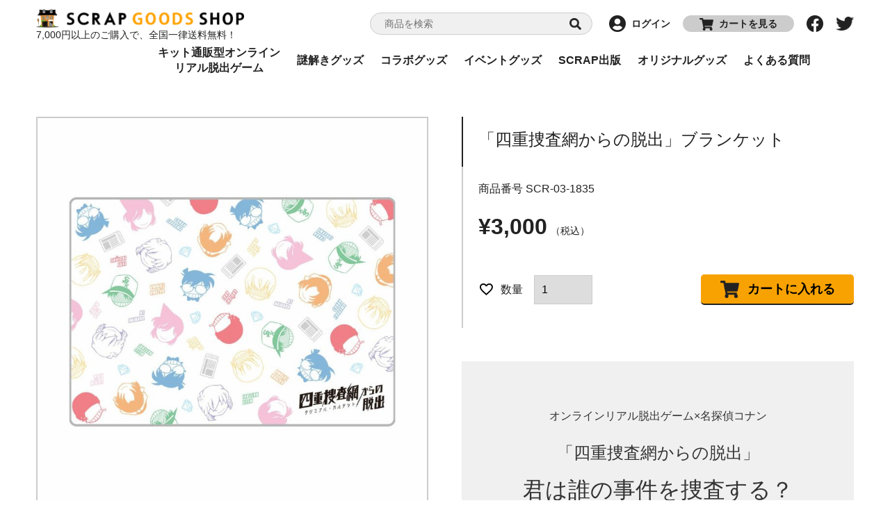

--- FILE ---
content_type: text/html;charset=UTF-8
request_url: https://www.scrapgoods.jp/c/conan_online/SCR-03-1835
body_size: 11053
content:
<!DOCTYPE html>
<html lang="ja"><head>
  <meta charset="UTF-8">
  
  <title>「四重捜査網からの脱出」ブランケット | SCRAP GOODS SHOP</title>
  <meta name="viewport" content="width=device-width">


    <meta name="description" content="「四重捜査網からの脱出」ブランケット 四重捜査網からの脱出 SCRAP GOODS SHOP">
    <meta name="keywords" content="「四重捜査網からの脱出」ブランケット,四重捜査網からの脱出,SCRAP GOODS SHOP">
  
  <link rel="stylesheet" href="https://scrap.itembox.design/system/fs_style.css?t=20251118042550">
  <link rel="stylesheet" href="https://scrap.itembox.design/generate/theme5/fs_original.css?t=20251118042550">
  
  <link rel="canonical" href="https://www.scrapgoods.jp/c/conan_online/SCR-03-1835">
  
  
  
  
  <script>
    window._FS=window._FS||{};_FS.val={"tiktok":{"enabled":false,"pixelCode":null},"recaptcha":{"enabled":false,"siteKey":null},"clientInfo":{"memberId":"guest","fullName":"ゲスト","lastName":"","firstName":"ゲスト","nickName":"ゲスト","stageId":"","stageName":"","subscribedToNewsletter":"false","loggedIn":"false","totalPoints":"","activePoints":"","pendingPoints":"","purchasePointExpiration":"","specialPointExpiration":"","specialPoints":"","pointRate":"","companyName":"","membershipCardNo":"","wishlist":"","prefecture":""},"enhancedEC":{"ga4Dimensions":{"userScope":{"login":"{@ member.logged_in @}","stage":"{@ member.stage_order @}"}},"amazonCheckoutName":"Amazon Pay","measurementId":"G-RHP6VP3PD8","dimensions":{"dimension1":{"key":"log","value":"{@ member.logged_in @}"},"dimension2":{"key":"mem","value":"{@ member.stage_order @}"}}},"shopKey":"scrap","device":"PC","productType":"1","cart":{"stayOnPage":false}};
  </script>
  
  <script src="/shop/js/webstore-nr.js?t=20251118042550"></script>
  <script src="/shop/js/webstore-vg.js?t=20251118042550"></script>
  
    <script src="//r2.future-shop.jp/fs.scrap/pc/recommend.js"></script>
  
  
  
  
    <meta property="og:title" content="「四重捜査網からの脱出」ブランケット | SCRAP GOODS SHOP">
    <meta property="og:type" content="og:product">
    <meta property="og:url" content="https://www.scrapgoods.jp/c/conan_online/SCR-03-1835">
    <meta property="og:image" content="https://scrap.itembox.design/product/010/000000001099/000000001099-01-l.jpg?t&#x3D;20260119134146">
    <meta property="og:site_name" content="SCRAP GOODS SHOP">
    <meta property="og:description" content="「四重捜査網からの脱出」ブランケット 四重捜査網からの脱出 SCRAP GOODS SHOP">
    <meta property="product:price:amount" content="3000">
    <meta property="product:price:currency" content="JPY">
    <meta property="product:product_link" content="https://www.scrapgoods.jp/c/conan_online/SCR-03-1835">
  
  
  
  
  
    <script type="text/javascript" >
      document.addEventListener('DOMContentLoaded', function() {
        _FS.CMATag('{"fs_member_id":"{@ member.id @}","fs_page_kind":"product","fs_product_url":"SCR-03-1835"}')
      })
    </script>
  
  
    <link rel="stylesheet" type="text/css" href="https://scrap.itembox.design/item/original/assets/js/slick/slick-theme.css"/>
  <link rel="stylesheet" type="text/css" href="https://scrap.itembox.design/item/original/assets/js/slick/slick.css"/>
  <link rel="stylesheet" type="text/css" href="https://scrap.itembox.design/item/original/assets/css/main_layout.css?v=20210323" />
  <link rel="stylesheet" type="text/css" href="https://scrap.itembox.design/item/original/assets/css/contents.css?v=20210513_01" />


  <script src="https://ajax.googleapis.com/ajax/libs/jquery/3.2.1/jquery.min.js"></script>
  <script type="text/javascript" src="https://scrap.itembox.design/item/original/assets/js/slick/slick.min.js"></script>
  <script type="text/javascript" src="https://scrap.itembox.design/item/original/assets/js/main.js?v=20210407_01"></script>

<script async src="https://www.googletagmanager.com/gtag/js?id=G-RHP6VP3PD8"></script>

<script><!--
_FS.setTrackingTag('%3Cscript%3E%0A%28function%28i%2Cs%2Co%2Cg%2Cr%2Ca%2Cm%29%7Bi%5B%27GoogleAnalyticsObject%27%5D%3Dr%3Bi%5Br%5D%3Di%5Br%5D%7C%7Cfunction%28%29%7B%0A%28i%5Br%5D.q%3Di%5Br%5D.q%7C%7C%5B%5D%29.push%28arguments%29%7D%2Ci%5Br%5D.l%3D1*new+Date%28%29%3Ba%3Ds.createElement%28o%29%2C%0Am%3Ds.getElementsByTagName%28o%29%5B0%5D%3Ba.async%3D1%3Ba.src%3Dg%3Bm.parentNode.insertBefore%28a%2Cm%29%0A%7D%29%28window%2Cdocument%2C%27script%27%2C%27https%3A%2F%2Fwww.google-analytics.com%2Fanalytics.js%27%2C%27ga%27%29%3B%0A%0Aga%28%27create%27%2C+%27UA-79929621-23%27%2C+%27auto%27%29%3B%0Aga%28%27send%27%2C+%27pageview%27%29%3B%0A%3C%2Fscript%3E%0A%3C%21--+Google+Tag+Manager+--%3E%0A%3Cscript%3E%28function%28w%2Cd%2Cs%2Cl%2Ci%29%7Bw%5Bl%5D%3Dw%5Bl%5D%7C%7C%5B%5D%3Bw%5Bl%5D.push%28%7B%27gtm.start%27%3A%0Anew+Date%28%29.getTime%28%29%2Cevent%3A%27gtm.js%27%7D%29%3Bvar+f%3Dd.getElementsByTagName%28s%29%5B0%5D%2C%0Aj%3Dd.createElement%28s%29%2Cdl%3Dl%21%3D%27dataLayer%27%3F%27%26l%3D%27%2Bl%3A%27%27%3Bj.async%3Dtrue%3Bj.src%3D%0A%27https%3A%2F%2Fwww.googletagmanager.com%2Fgtm.js%3Fid%3D%27%2Bi%2Bdl%3Bf.parentNode.insertBefore%28j%2Cf%29%3B%0A%7D%29%28window%2Cdocument%2C%27script%27%2C%27dataLayer%27%2C%27GTM-PMGBSRB%27%29%3B%3C%2Fscript%3E%0A%3C%21--+End+Google+Tag+Manager+--%3E');
--></script>
</head>
<body class="fs-body-product fs-body-product-SCR-03-1835" id="fs_ProductDetails">

<div class="fs-l-page">
<div id="fb-root"></div>
<script async defer crossorigin="anonymous" src="https://connect.facebook.net/ja_JP/sdk.js#xfbml=1&version=v10.0" nonce="af6InNuc"></script>

  <div class="l-flowHeader">
    <header class="p-header">
      <div class="p-headerWrap">
        <div class="p-headerMain">
          <h1 class="p-header__logo">
            <a href="/"><img src="https://scrap.itembox.design/item/original/assets/images/common/logo_2.png" alt="SCRAP GOODS SHOP"></a>
            <div class="p-header__catch2">
            7,000円以上のご購入で、全国一律送料無料！
            </div>
          </h1>
          <div class="p-header__search">
            <div class="p-header__searchInner">
              <form action="/p/search">
<input type="hidden" name="tag" value="検索可能" /> 
                <input name="keyword" maxlength="1000" value="" type="text" class="p-header__search__input" placeholder="商品を検索">
                <input name="submit" type="submit" class="p-header__search__submit">
              </form>
            </div>
          </div>
<!--<div class="p-header__catch">
            <p class="p-header__catchTxt">
              7,000円以上のご購入で、全国一律送料無料！
            </p>
          </div> -->
          <div class="p-header__subMenu">
            <div class="p-headerSubMenuList">
              <div class="p-headerSubMenuList__item">
                <a href="https://www.scrapgoods.jp/my/top" class="p-headerSubMenuList__login">
                  <span class="p-headerSubMenuList__loginIcon">
                    <img src="https://scrap.itembox.design/item/original/assets/images/common/icon-user-circle-solid.png" alt="">
                  </span>
                  <span class="p-headerSubMenuList__loginTxt">
                    ログイン
                  </span>
                </a>
              </div>
              <div class="p-headerSubMenuList__item">
                <a href="https://www.scrapgoods.jp/p/cart?type=purchase" class="p-headerSubMenuList__cart">
                  <span class="p-headerSubMenuList__cartIcon">
                    <img src="https://scrap.itembox.design/item/original/assets/images/common/icon-shopping-cart-solid.png" alt="">
                  </span>
                   <span class="p-headerSubMenuList__cartTxt">
                     カートを見る
                  </span>
                </a>
              </div>
              <div class="p-headerSubMenuList__item p-headerSubMenuList__item--sns">
                <a href="https://www.facebook.com/realdgame" target="_blank" class="p-headerSubMenuList__sns">
                  <span class="p-headerSubMenuList__snsIconfacebook">
                    <img src="https://scrap.itembox.design/item/original/assets/images/common/icon-facebook-brands.png" alt="facebook">
                  </span>
                </a>
              </div>
              <div class="p-headerSubMenuList__item p-headerSubMenuList__item--sns">
                <a href="https://twitter.com/realdgame" target="_blank" class="p-headerSubMenuList__sns">
                  <span class="p-headerSubMenuList__snsIconTwitter">
                    <img src="https://scrap.itembox.design/item/original/assets/images/common/icon-twitter-brands.png" alt="twitter">
                  </span>
                </a>
              </div>
            </div>
            <div class="p-header__menuBtn">
              <div class="p-header__menuBtnInner">
                <span></span>
                <span></span>
                <span></span>
              </div>
            </div>
          </div>
        </div>

        <div class="p-headerMenu">
          <nav class="p-gNav">
            <ul class="p-gNavList">
　　　　　　　　<!--<li class="p-gNavList__item">
                <a href="c/cp/online_sp/">春一番！<br>スペシャルセール</a>
              </li>-->
              <li class="p-gNavList__item">
                <a href="/c/onlinereal_kit/">キット通販型オンライン<br>リアル脱出ゲーム</a>
              </li>
              <li class="p-gNavList__item">
                <a href="/c/t_goods/">謎解きグッズ</a>
              </li>
              <li class="p-gNavList__item">
                <a href="/c/collaboration_goods_n/">コラボグッズ</a>
              </li>
              <li class="p-gNavList__item">
                <a href="/c/eventgoods/">イベントグッズ</a>
              </li>
              <li class="p-gNavList__item">
                <a href="/c/crap_book/">SCRAP出版</a>
              </li>
              <li class="p-gNavList__item">
                <a href="/c/sonota_original/">オリジナルグッズ</a>
              </li>
              <li class="p-gNavList__item">
                <a href="https://www.scrapgoods.jp/f/faq">よくある質問</a>
              </li>
            </ul>
          </nav>
        </div>
      </div>
      <div class="p-headerSPMenu">
        <div class="p-headerSPMenuInner">
          <div class="p-headerSPMenuFrame">
            <ul class="p-headerSPMenuGNavi">
　　　　　　　　　<!--li class="p-headerSPMenuGNavi__item">
                <a href="/c/cp/eventwari">【お得!!】イベント割</a>-->
              </li>
              <li class="p-headerSPMenuGNavi__item">
                <a href="/c/onlinereal_kit">キット通販型オンラインリアル脱出ゲーム</a>
              </li>
              <li class="p-headerSPMenuGNavi__item">
                <a href="/c/t_goods/">謎解きグッズ</a>
              </li>
              <li class="p-headerSPMenuGNavi__item">
                <a href="/c/collaboration_goods_n/">コラボグッズ</a>
              </li>
              <li class="p-headerSPMenuGNavi__item">
                <a href="/c/eventgoods/">イベントグッズ</a>
              </li>
              <li class="p-headerSPMenuGNavi__item">
                <a href="/c/crap_book/">SCRAP出版</a>
              </li>
              <li class="p-headerSPMenuGNavi__item">
                <a href="/c/sonota_original/">オリジナルグッズ</a>
              </li>
              <li class="p-headerSPMenuGNavi__item">
                <a href="https://www.scrapgoods.jp/f/faq">よくある質問</a>
              </li>
            </ul>
            <div class="p-headerSPMenuTag">
              <div class="p-headerSPSearch">
                <div class="p-headerSPSearchInner">
                  <form action="/p/search">
                    <input name="keyword" maxlength="1000" value="" type="text" class="p-headerSPSearch__input" placeholder="商品を検索">
                    <input name="submit" type="submit" class="p-headerSPSearch__submit">
                  </form>
                </div>
              </div>              

  <ul class="c-tagList">
    <li>
      <a href="/c/30minutes/">
        お手軽謎解き
      </a>
    </li>
    <li>
      <a href="/c/tokigotae/">
        じっくり謎解き
      </a>
    </li>
<li>
      <a href="c/collaboration_goods/collconan/">
名探偵コナン
      </a>
    </li>
<li>
      <a href="/c/scrap/fashion">
アパレル
      </a>
    </li>
<li>
<a href="/c/scrap/nazoaruki">
謎解き街歩き
      </a>
    </li>
    <li>
      <a href="/c/nazo_cf/">
謎付きクリアファイル
      </a>
    </li>
 <li>
      <a href="/c/crap_book/">
謎解き本
      </a>
    </li>
    <li>
      <a href="/c/withfriend/">
        友達と遊べる
      </a>
    </li>
    <li>
      <a href="/c/collaboration_goods_n/">
        コラボグッズ
      </a>
    </li>
    <li>
      <a href="/c/giftgoods/">
        プレゼントに人気
      </a>
    </li>
    <li>
      <a href="/c/yoru_yuenchi/">
        全国夜の遊園地シリーズ
      </a>
    </li>
    <li>
      <a href="/c/scrap_character/">
        SCRAPキャラクターグッズ
      </a>
    </li>
    <li>
      <a href="/c/benri_nazo/">
        謎解き便利グッズ
      </a>
    </li>
    <li>
      <a href="/c/cd/">
        CD
      </a>
    </li>
  </ul>

            </div>
            <div class="p-headerSPMenuSubList">
              <div class="p-headerSPMenuSubList__item">
                <a href="https://www.scrapgoods.jp/my/top" class="p-headerSPMenuSubList__login">
                  <span class="p-headerSPMenuSubList__loginIcon">
                    <img src="https://scrap.itembox.design/item/original/assets/images/common/icon-user-circle-solid.png" alt="">
                  </span>
                  <span class="p-headerSPMenuSubList__loginTxt">
                    ログイン
                  </span>
                </a>
              </div>
              <div class="p-headerSPMenuSubList__item">
                <a href="https://www.scrapgoods.jp/p/cart?type=purchase" class="p-headerSPMenuSubList__cart">
                  <span class="p-headerSPMenuSubList__cartIcon">
                    <img src="https://scrap.itembox.design/item/original/assets/images/common/icon-cart-sp.png" alt="">
                  </span>
                   <span class="p-headerSPMenuSubList__cartTxt">
                     カートを見る
                  </span>
                </a>
              </div>
            </div>
            <div class="p-headerSPMenuSnsList">
              <div class="p-headerSPMenuSnsList__item">
                <a href="https://www.facebook.com/realdgame" target="_blank" class="p-headerSPMenuSnsList__anc">
                  <span class="p-headerSPMenuSnsList__ancIconFacebook">
                    <img src="https://scrap.itembox.design/item/original/assets/images/common/icon-facebook-brands.png" alt="facebook">
                  </span>
                </a>
              </div>
              <div class="p-headerSPMenuSnsList__item">
                <a href="https://twitter.com/realdgame" target="_blank" class="p-headerSPMenuSnsList__anc">
                  <span class="p-headerSPMenuSnsList__ancIconTwitter">
                    <img src="https://scrap.itembox.design/item/original/assets/images/common/icon-twitter-brands.png" alt="twitter">
                  </span>
                </a>
              </div>            
            
            </div>
          </div>
        </div>
      </div>

    </header>
    <div class="p-header__catchLower">
      <p class="p-header__catchLowerTxt">
        7,000円以上のご購入で、全国一律送料無料！
      </p>
    </div>
<!--
<div class="p-header__event>
<div class="p-header__eventInner">
<p class="p-header__eventTxt">
<a href="https://www.scrapgoods.jp/c/scrap/eventwari/">イベント割対象商品はこちら!</a>

</p>
</div>
</div>
-->

    <div class="p-header__info">
      <div class="p-header__infoInner">
        <p class="p-header__infoTxt">
          <font color="red"><center>※重要なお知らせ※　年末年始の発送スケジュールについて(2025.12.20)</center><br>
年末年始の発送スケジュールについて、以下の通りとさせていただきます。<br>
25/12/21(日)までのご注文：通常通り3営業日以内に発送<br>
25/12/22(月)～26/1/7(水)のご注文：26/1/9(金)までに順次発送<br>
 </font>
<!--
<a href="https://www.scrapmagazine.com/news/sgs20230421/">※重要※　ゴールデンウィーク期間中の発送スケジュールのお知らせ（2023.4.21更新)</a>
<a href="https://www.scrapmagazine.com/news/20221219_sgs/">※重要※　年末年始の発送スケジュールのお知らせ（2022.12.20更新)</a>
<a href="https://www.scrapgoods.jp/f/20221018notice">※重要※　システムメンテナンスのお知らせ</a>
<a href="https://www.scrapgoods.jp/f/20220927notice">※重要※　メンテナンス終了と決済方法追加のお知らせ</a>
<a href="https://www.scrapgoods.jp/f/20220920notice">※重要※　決済代行会社変更によるシステムメンテナンスのお知らせ</a>
<a href="https://www.scrapgoods.jp/f/20220812delaynotice">※重要なお知らせ※　発送遅延のご案内（2022.8.12更新)</a>
<a href="https://www.scrapgoods.jp/f/20220711news">※重要なお知らせ※決済方法の追加のお知らせ(2022.07.11)</a>-->
        </p>
      </div>
    </div>

  
  </div>
  <script type="text/javascript">
    $(function(){
      var regexp = /[\s\u{3000}]/ug;
      var text = $('.p-header__infoTxt').text();
      if(text.replace(regexp, '') == ''){
        $('.p-header__info').hide();
        console.log('nasi');
      } else {
        console.log('ari');
      }
    });
    $(window).on("load",function(){
      headerHeight();
    });
    var timer = false;
    $(window).resize(function() {
      if (timer !== false) {
        clearTimeout(timer);
      }
      timer = setTimeout(function() {
        headerHeight();
      }, 200);
    });
    function headerHeight() {
      var h_header = $('.l-flowHeader').height();
      $('.fs-l-page').css({
        'padding-top': h_header
      })
    }
    
  </script>
<main class="fs-l-main"><div id="fs-page-error-container" class="fs-c-panelContainer">
  
  
</div>
<!-- **商品詳細エリア（システムパーツグループ）↓↓ -->
<form id="fs_form">
<input type="hidden" name="productId" value="1099">

<div class="fs-l-productLayout fs-system-product" data-product-id="1099" data-vertical-variation-no="" data-horizontal-variation-no="">



<div class="p-itemDetailContainer"><div class="p-itemDetailContainer__photo"><div class="p-itemDetailContainer__photoMobile">
<!-- **商品画像パーツ・フリック（システムパーツ ）↓↓ -->
<div class="fs-c-productCarouselMainImage">
  <div class="fs-c-productCarouselMainImage__carousel fs-c-slick" id="fs_productCarouselMainImage">
    
      
        <figure class="fs-c-productCarouselMainImage__image" aria-hidden="true" tabindex="-1" data-sub-image-url="https://scrap.itembox.design/product/010/000000001099/000000001099-01-s.jpg?t&#x3D;20260119134146" data-enlarged-image-url="https://scrap.itembox.design/product/010/000000001099/000000001099-01-xl.jpg?t&#x3D;20260119134146">
          <img src="https://scrap.itembox.design/product/010/000000001099/000000001099-01-l.jpg?t&#x3D;20260119134146" alt=""
          
          >
          
        </figure>
      
     
  </div>
  <div class="fs-c-productCarouselMainImage__expandButton fs-c-buttonContainer">
    <button type="button" class="fs-c-button--viewExtendedImage fs-c-button--plain">
<span class="fs-c-button__label">画像拡大</span>
</button>
  </div>
</div>
<!-- **商品画像パーツ・フリック（システムパーツ）↑↑ -->
</div>
<div class="p-itemDetailContainer__photoPC">
<!-- **商品画像パーツ（システムパーツ ）↓↓ -->
<div class="fs-c-productMainImage">
  
  <div class="fs-c-productMainImage__image">
    <img src="https://scrap.itembox.design/product/010/000000001099/000000001099-01-l.jpg?t&#x3D;20260119134146" alt="">
  </div>
  
  <div class="fs-c-productMainImage__expandButton fs-c-buttonContainer">
    <button type="button" class="fs-c-button--viewExtendedImage fs-c-button--plain">
<span class="fs-c-button__label">画像拡大</span>
</button>
  </div>
  <aside class="fs-c-productImageModal" style="display: none;">
    <div class="fs-c-productImageModal__inner">
      <span class="fs-c-productImageModal__close" role="button" aria-label="閉じる"></span>
      <div class="fs-c-productImageModal__contents">
        <div class="fs-c-productImageModalCarousel fs-c-slick">
          <div class="fs-c-productImageModalCarousel__track">
          
            <div>
              <figure class="fs-c-productImageModalCarousel__figure">
                
                <img data-lazy="https://scrap.itembox.design/product/010/000000001099/000000001099-01-xl.jpg?t&#x3D;20260119134146" alt="" src="https://scrap.itembox.design/item/src/loading.svg?t&#x3D;20260110021421" class="fs-c-productImageModalCarousel__figure__image">
              </figure>
            </div>
          
          </div>
        </div>
      </div>
    </div>
  </aside>
</div>
<div class="fs-c-productThumbnail">

  
    <figure class="fs-c-productThumbnail__image is-active">
      <img src="https://scrap.itembox.design/product/010/000000001099/000000001099-01-s.jpg?t&#x3D;20260119134146" alt=""
        data-main-image-url="https://scrap.itembox.design/product/010/000000001099/000000001099-01-l.jpg?t&#x3D;20260119134146"
        data-main-image-alt=""
        
        >
      
    </figure>
  

</div>
<!-- **商品画像パーツ（システムパーツ）↑↑ -->
</div></div>
<div class="p-itemDetailContainer__main"><div class="p-itemDetailContainer__mainHead"><!-- **商品名パーツ（システムパーツ）↓↓ -->
<h1 class="fs-c-productNameHeading fs-c-heading">
  
  <span class="fs-c-productNameHeading__name">「四重捜査網からの脱出」ブランケット</span>
</h1>
<!-- **商品名パーツ（システムパーツ）↑↑ -->
</div>
<div class="p-itemDetailContainer__mainMid">
<!-- **商品番号パーツ（システムパーツ）↓↓ -->
<div class="fs-c-productNumber">
  <span class="fs-c-productNumber__label">商品番号</span>
  <span class="fs-c-productNumber__number">SCR-03-1835</span>
</div>
<!-- **商品番号パーツ（システムパーツ）↑↑ -->


  



<!-- **商品価格パーツ（システムパーツ）↓↓ -->

<div class="fs-c-productPrices fs-c-productPrices--productDetail">
<div class="fs-c-productPrice fs-c-productPrice--selling">

  
    
    <span class="fs-c-productPrice__main">
      
      <span class="fs-c-productPrice__main__price fs-c-price">
        <span class="fs-c-price__currencyMark">&yen;</span>
        <span class="fs-c-price__value">3,000</span>
      </span>
    </span>
    <span class="fs-c-productPrice__addon">
      <span class="fs-c-productPrice__addon__label">税込</span>
    </span>
    
  

</div>

</div>

<!-- **商品価格パーツ（システムパーツ）↑↑ -->


</div>
<div class="p-itemDetailContainer__mainCart">
<div class="p-itemDetailContainer__mainCartBtnArea"><!-- **カート・バリエーションごとにボタンパーツ（システムパーツ）↓↓ -->
<input type="hidden" name="verticalVariationNo" value="">
<input type="hidden" name="horizontalVariationNo" value="">
<input type="hidden" name="verticalVariationName" value="">
<input type="hidden" name="horizontalVariationName" value="">
<input type="hidden" name="verticalAdminNo" value="">
<input type="hidden" name="horizontalAdminNo" value="">
<input type="hidden" name="staffStartSkuCode" value="">



  
<div class="fs-c-productQuantityAndWishlist" data-product-id="1099" data-vertical-variation-no="" data-horizontal-variation-no="">
  
    <span class="fs-c-productQuantityAndWishlist__wishlist fs-c-buttonContainer">
      <button type="button" class="fs-c-button--addToWishList--detail fs-c-button--particular">
<span class="fs-c-button__label">お気に入りに登録する</span>
</button>
    </span>
  
  
    <span class="fs-c-productQuantityAndWishlist__quantity fs-c-quantity fs-system-assistTarget">
      <select name="quantity" class="fs-c-quantity__select fs-system-quantity-list" data-cart-type="normal">
    <option value="1" selected="">1</option>
    <option value="2">2</option>
    <option value="3">3</option>
    <option value="4">4</option>
    <option value="5">5</option>
    <option value="6">6</option>
    <option value="7">7</option>
    <option value="8">8</option>
    <option value="9">9</option>
    <option value="10">10+</option>
</select>
<input name="quantity" class="fs-c-quantity__number fs-system-quantity-text" value="1" maxlength="4" style="display:none" type="tel" data-cart-type="normal" disabled>
<span class="fs-c-quantity__message"></span>
    </span>
  
</div>
<div class="fs-c-productActionButton fs-c-buttonContainer" data-product-id="1099" data-vertical-variation-no="" data-horizontal-variation-no="">
  
          <button type="button" class="fs-c-button--addToCart--detail fs-c-button--primary">
<span class="fs-c-button__label">カートに入れる</span>
</button>
      
  
</div>






    

<!-- **カート・バリエーションごとにボタンパーツ（システムパーツ）↑↑ -->
</div>




<!-- **返品特約表示（システムパーツ）↓↓ -->
<div class="fs-c-returnedSpecialContract"><div class="fs-c-returnedSpecialContract__link"> 
<a href="/p/about/return-policy" target="_blank">返品特約について</a> 
</div> </div>
<!-- **返品特約表示（システムパーツ）↑↑ -->

<!-- **お問い合わせパーツ（システムパーツ） ↓↓ -->
<div class="fs-c-inquiryAboutProduct fs-c-buttonContainer fs-c-buttonContainer--inquiryAboutProduct" data-product-id="1099">
  <button type="button" class="fs-c-button--inquiryAboutProduct fs-c-button--plain">
<span class="fs-c-button__label">商品についてのお問い合わせ</span>
</button>
</div>
<!-- **お問い合わせパーツ（システムパーツ） ↑↑ -->
<script id="fs-productInquiries-template" type="text/x-handlebars">
<aside class="fs-c-modal fs-c-modal--inquiry" style="display: none;">
  <div class="fs-c-modal__inner">
    <div class="fs-c-modal__header">
      {{{productInquiryTitle}}}
      <span class="fs-c-modal__close" role="button" aria-label="閉じる"></span>
    </div>
    <div class="fs-c-modal__contents">
      <div class="fs-c-inquiryProduct">
        {{#if productImageSrc}}
        <div class="fs-c-inquiryProduct__productImage fs-c-productImage">
          <img src="{{productImageSrc}}" alt="{{productImageAlt}}" class="fs-c-inquiryProduct__productImage__image fs-c-productImage__image">
        </div>
        {{/if}}
        <div class="fs-c-inquiryProduct__productName fs-c-productName">
          {{#if productCatchCopy}}
          <span class="fs-c-productName__copy">{{{productCatchCopy}}}</span>
          {{/if}}
          <span class="fs-c-productName__name">{{{productName}}}</span>
        </div>
      </div>
      {{{productInquiryComment}}}
      <div class="fs-c-inputInformation">
        <form>
          <fieldset name="inquiryEdit" class="fs-c-inquiryEditField">
            <table class="fs-c-inputTable fs-c-inputTable--inModal">
              <tbody>
                <tr>
                  <th class="fs-c-inputTable__headerCell" scope="row">
                    <label for="fs_input_name" class="fs-c-inputTable__label">氏名
                      <span class="fs-c-requiredMark">(必須)</span>
                    </label>
                  </th>
                  <td class="fs-c-inputTable__dataCell">
                    <div class="fs-c-inputField">
                      <div class="fs-c-inputField__field fs-system-assistTarget">
                        <input type="text" name="name" id="fs_input_name" value="{{name}}" data-rule-required="true">
                      </div>
                    </div>
                  </td>
                </tr>
                <tr>
                  <th class="fs-c-inputTable__headerCell" scope="row">
                    <label for="fs_input_mailAddress" class="fs-c-inputTable__label">メールアドレス
                      <span class="fs-c-requiredMark">(必須)</span>
                    </label>
                  </th>
                  <td class="fs-c-inputTable__dataCell">
                    <div class="fs-c-inputField">
                      <div class="fs-c-inputField__field fs-system-assistTarget">
                        <input type="text" name="mailAddress" id="fs_input_mailAddress" value="{{email}}"
                               data-rule-mailNoCommaInDomain="true"
                               data-rule-mailValidCharacters="true"
                               data-rule-mailHasAt="true"
                               data-rule-mailHasLocalPart="true"
                               data-rule-mailHasDomain="true"
                               data-rule-mailNoMultipleAts="true"
                               data-rule-mailHasDot="true"
                               data-rule-mailValidDomain="true"
                               data-rule-mailHasTextAfterDot="true"
                               data-rule-required="true">
                      </div>
                    </div>
                  </td>
                </tr>
                {{#if phoneNumberEnabled}}
                <tr>
                  <th class="fs-c-inputTable__headerCell" scope="row">
                    <label for="fs_input_phoneNumber" class="fs-c-inputTable__label">お電話番号
                      {{#if phoneNumberRequired}}<span class="fs-c-requiredMark">(必須)</span>{{/if}}
                    </label>
                  </th>
                  <td class="fs-c-inputTable__dataCell">
                    <div class="fs-c-inputField">
                      <div class="fs-c-inputField__field fs-system-assistTarget">
                        <input type="tel" name="phoneNumber" id="fs_input_phoneNumber" maxlength="17" pattern="\d*-{0,1}\d*-{0,1}\d*" data-rule-phoneNumber="true"{{#if phoneNumberRequired}} data-rule-required="true"{{/if}}>
                      </div>
                    </div>
                  </td>
                </tr>
                {{/if}}
                <tr>
                  <th class="fs-c-inputTable__headerCell" scope="row">
                    <label for="fs_input_inquiry" class="fs-c-inputTable__label">お問い合わせ内容
                      <span class="fs-c-requiredMark">(必須)</span>
                    </label>
                  </th>
                  <td class="fs-c-inputTable__dataCell">
                    <div class="fs-c-inputField">
                      <div class="fs-c-inputField__field fs-system-assistTarget">
                        <textarea name="inquiry" id="fs_input_inquiry" data-rule-required="true"></textarea>
                      </div>
                    </div>
                  </td>
                </tr>
              </tbody>
            </table>
          </fieldset>
          {{#with privacyPolicyAgree as |privacyPolicyAgree|}}{{#if privacyPolicyAgree.displayAgreeArea}}
{{#if privacyPolicyAgree.displayAgreeCheckbox}}
<fieldset form="fs_form" name="privacyAgree" class="fs-c-privacyPolicyAgreeField fs-c-additionalCheckField">
  <div class="fs-c-inputField">
    <div class="fs-c-inputField__field">
      <span class="fs-c-checkbox">
        <input type="checkbox" id="fs_input_privacyAgree" name="privacyPolicyAgreed" class="fs-c-checkbox__checkbox"{{#if privacyPolicyAgree.agreeCheckboxChecked}} checked{{/if}}>
        <label for="fs_input_privacyAgree" class="fs-c-checkbox__label">
          <span class="fs-c-checkbox__checkMark"></span>
          {{{privacyPolicyAgree.checkLabel}}}
        </label>
      </span>
    </div>
  </div>
</fieldset>
{{else}}
{{{privacyPolicyAgree.uncheckedComment}}}
{{/if}}
{{/if}}{{/with}}
          <div class="fs-c-inputInformation__button fs-c-buttonContainer fs-c-buttonContainer--sendInquiry">
            {{#with sendInquiryButton as |button|}}<button type="button" class="{{button.classes}}{{#if button.disabled}} is-disabled{{/if}}"{{#if button.disabled}} disabled{{/if}}>
{{#if button.image}}<img class="fs-c-button__image" src="{{button.imageUrl}}" alt="{{button.label}}">{{else}}<span class="fs-c-button__label">{{button.label}}</span>{{/if}}
</button>{{/with}}
          </div>
        </form>
      </div>
    </div>
  </div>
</aside>
</script></div>
<div class="p-itemDetailContainer__mainLower"><!-- **商品説明（大）表示（システムパーツ）↓↓ -->
<div class="fs-p-productDescription fs-p-productDescription--full"><center><font size="3"><h1>オンラインリアル脱出ゲーム×名探偵コナン<br></font>
<font size="5">「四重捜査網からの脱出」</font><br>
君は誰の事件を捜査する？<br>
<br>
【イベント詳細は<u><a href="https://realdgame.jp/conanonline/" target="_blank">こちら</a></u>からチェック】</center></h1><br>
<br>
お家で使いやすいかわいらしいデザイン！<br>
謎解きをするときにも、ひざにかけて使える便利なおうちアイテムです。<br>
<br>
<br>
<h3>●商品仕様</h3>
サイズ：70×100cm<br>
<br>
<br>
&#169;青山剛昌／小学館・読売テレビ・TMS 1996<br>
<br>
<br>
<u><a href="https://www.scrapgoods.jp/fs/scrap/c/conan_online">「四重捜査網からの脱出」オリジナルグッズ一覧へはこちら</a></u><br>
<br>
</div>
<!-- **商品説明（大）表示（システムパーツ）↑↑ -->

<!-- **商品説明（小）表示（システムパーツ）↓↓ -->
<div class="fs-p-productDescription fs-p-productDescription--short"></div>
<!-- **商品説明（小）表示（システムパーツ）↑↑ --></div></div></div>

<script type="text/javascript"><!--
try{
 _rcmdjp._displayRecommend({
code:'SCR-03-1835',
  type:'pv',
  template:'scrap-itemDetail'
 });
}catch(err){}
//--></script>

</div>


<span data-id="fs-analytics" data-product-url="SCR-03-1835" data-eec="{&quot;price&quot;:3000,&quot;fs-select_content-price&quot;:3000,&quot;category&quot;:&quot;四重捜査&quot;,&quot;fs-add_to_cart-price&quot;:3000,&quot;name&quot;:&quot;「四重捜査網からの脱出」ブランケット&quot;,&quot;quantity&quot;:1,&quot;list_name&quot;:&quot;「四重捜査網&quot;,&quot;fs-remove_from_cart-price&quot;:3000,&quot;id&quot;:&quot;SCR-03-1835&quot;,&quot;fs-begin_checkout-price&quot;:3000}" data-ga4="{&quot;currency&quot;:&quot;JPY&quot;,&quot;item_list_id&quot;:&quot;product&quot;,&quot;value&quot;:3000,&quot;items&quot;:[{&quot;fs-select_content-price&quot;:3000,&quot;fs-remove_from_cart-price&quot;:3000,&quot;fs-begin_checkout-price&quot;:3000,&quot;item_list_name&quot;:&quot;「四重捜&quot;,&quot;quantity&quot;:1,&quot;item_list_id&quot;:&quot;product&quot;,&quot;item_category&quot;:&quot;四重捜査網からの&quot;,&quot;item_id&quot;:&quot;SCR-03-1835&quot;,&quot;fs-select_item-price&quot;:3000,&quot;price&quot;:3000,&quot;currency&quot;:&quot;JPY&quot;,&quot;fs-add_payment_info-price&quot;:3000,&quot;fs-add_to_cart-price&quot;:3000,&quot;item_name&quot;:&quot;「四重捜査網からの脱出」ブランケット&quot;,&quot;fs-view_item-price&quot;:3000}],&quot;item_list_name&quot;:&quot;「四重捜&quot;}" data-category-eec="{&quot;SCR-03-1835&quot;:{&quot;type&quot;:&quot;1&quot;}}" data-category-ga4="{&quot;SCR-03-1835&quot;:{&quot;type&quot;:&quot;1&quot;}}"></span>

</form>
<!-- **商品詳細エリア（システムパーツグループ）↑↑ -->
</main>
<footer class="p-footer">
  <div class="p-footerReturn">
    <a href="#"><img src="https://scrap.itembox.design/item/original/assets/images/common/icon-chevron-up-solid-white.png" alt=""></a>
  </div>

  <div class="p-footerWrap">

    <div class="p-footerTimeline">
      <div class="p-footerTimeline__item">
<div>
<a class="twitter-timeline" data-width="500" data-height="320" href="https://twitter.com/realdgame?ref_src=twsrc%5Etfw">Tweets by realdgame</a> <script async src="https://platform.twitter.com/widgets.js" charset="utf-8"></script>
</div>
      </div>
    </div>

    <div class="p-footer__logo">
      <a href="https://www.scrapmagazine.com/"><img src="https://scrap.itembox.design/item/original/assets/images/common/logo2.png" alt="SCRAP"></a>
    </div>
    <div class="p-footer__sns">
      <ul class="p-footer__snsList">
       <li class="p-footer__snsList--facebook">
          <a href="https://www.facebook.com/realdgame" target="_blank">
            <img src="https://scrap.itembox.design/item/original/assets/images/common/icon-facebook-brands.png" alt="facebook">
          </a>
        </li>
         <li class="p-footer__snsList--twitter">
          <a href="https://twitter.com/realdgame" target="_blank">
            <img src="https://scrap.itembox.design/item/original/assets/images/common/icon-twitter-brands.png" alt="twitter">
          </a>
        </li>
      </ul>
    </div>
    <div class="p-footer__menu">
      <ul class="p-footer__menuList">
        <li>
          <a href="/">ホーム</a>
        </li>
        <li>
          <a href="https://www.scrapgoods.jp/p/about/terms">特定商取引法表示</a>
        </li>
        <li>
          <a href="https://www.scrapmagazine.com/about/privacypolicy/">プライバシーポリシー</a>
        </li>
      </ul>
    </div>
  </div>
  <div class="p-footerCopy">
    <p class="p-footerCopy__txt">
      &copy; SCRAP All Rights Reserved.
    </p>
  </div>

</footer>

<script type="application/ld+json">
{
    "@context": "http://schema.org",
    "@type": "BreadcrumbList",
    "itemListElement": [{
        "@type": "ListItem",
        "position": 1,
        "item": {
            "@id": "https://www.scrapgoods.jp/",
            "name": "HOME"
        }
    },{
        "@type": "ListItem",
        "position": 2,
        "item": {
            "@id": "https://www.scrapgoods.jp/c/conan_online",
            "name": "四重捜査網からの脱出"
        }
    },{
        "@type": "ListItem",
        "position": 3,
        "item": {
            "@id": "https://www.scrapgoods.jp/c/conan_online/SCR-03-1835",
            "name": "「四重捜査網からの脱出」ブランケット",
            "image": "https://scrap.itembox.design/product/010/000000001099/000000001099-01-l.jpg?t&#x3D;20260119134146"
        }
    }]
}
</script>




<script type="application/ld+json">
{
  "@context": "http://schema.org",
  "@type": "Product",
  "name": "「四重捜査網からの脱出」ブランケット",
  "image": "https://scrap.itembox.design/product/010/000000001099/000000001099-01-xs.jpg?t&#x3D;20260119134146",
  "description": "&lt;center&gt;&lt;font size&#x3D;&quot;3&quot;&gt;&lt;h1&gt;オンラインリアル脱出ゲーム×名探偵コナン&lt;br&gt;&lt;/font&gt;
&lt;font size&#x3D;&quot;5&quot;&gt;「四重捜査網からの脱出」&lt;/font&gt;&lt;br&gt;
君は誰の事件を捜査する？&lt;br&gt;
&lt;br&gt;
【イベント詳細は&lt;u&gt;&lt;a href&#x3D;&quot;https://realdgame.jp/conanonline/&quot; target&#x3D;&quot;_blank&quot;&gt;こちら&lt;/a&gt;&lt;/u&gt;からチェック】&lt;/center&gt;&lt;/h1&gt;&lt;br&gt;
&lt;br&gt;
お家で使いやすいかわいらしいデザイン！&lt;br&gt;
謎解きをするときにも、ひざにかけて使える便利なおうちアイテムです。&lt;br&gt;
&lt;br&gt;
&lt;br&gt;
&lt;h3&gt;●商品仕様&lt;/h3&gt;
サイズ：70×100cm&lt;br&gt;
&lt;br&gt;
&lt;br&gt;
&amp;#169;青山剛昌／小学館・読売テレビ・TMS 1996&lt;br&gt;
&lt;br&gt;
&lt;br&gt;
&lt;u&gt;&lt;a href&#x3D;&quot;https://www.scrapgoods.jp/fs/scrap/c/conan_online&quot;&gt;「四重捜査網からの脱出」オリジナルグッズ一覧へはこちら&lt;/a&gt;&lt;/u&gt;&lt;br&gt;
&lt;br&gt;
",
  "offers": {
    "@type": "Offer",
    "priceCurrency": "JPY",
    "price": "3000",
    "itemCondition": "http://schema.org/NewCondition",
    "availability": "http://schema.org/InStock",
    "seller": {
      "@type": "Organization",
      "name": "SCRAP GOODS SHOP"
    }
  }
}
</script>



</div>
<script class="fs-system-icon_remove" type="text/html">
<button type="button" class="fs-c-button--removeFromWishList--icon fs-c-button--particular">
<span class="fs-c-button__label">お気に入りを解除する</span>
</button>
</script>
<script  class="fs-system-icon_add" type="text/html">
<button type="button" class="fs-c-button--addToWishList--icon fs-c-button--particular">
<span class="fs-c-button__label">お気に入りに登録する</span>
</button>
</script>
<script class="fs-system-detail_remove" type="text/html">
<button type="button" class="fs-c-button--removeFromWishList--detail fs-c-button--particular">
<span class="fs-c-button__label">お気に入りを解除する</span>
</button>
</script>
<script class="fs-system-detail_add" type="text/html">
<button type="button" class="fs-c-button--addToWishList--detail fs-c-button--particular">
<span class="fs-c-button__label">お気に入りに登録する</span>
</button>
</script>

<script>
<!--
try{
 _rcmdjp._setItemData({
 code:'SCR-03-1835',
 name:'「四重捜査網からの脱出」ブランケット',
 url:'https://www.scrapgoods.jp/c/conan_online/SCR-03-1835',
 
 image:'https://scrap.itembox.design/product/010/000000001099/000000001099-01-m.jpg?t=20260119134146',
 
 price:'3000',
 price_before_tax:'3000',
 tax:'0',
 
 stock:'43',
 
 
 
 category:'conan_online',
 
 release_date:'2021-04-09 19:47:37',
 
 disabled:'0',
 validation:'d038af8c39ea55dae3d4e76736c66b1c'
 });
}catch(err){}
//-->
</script>





<script src="/shop/js/webstore.js?t=20251118042550"></script>
</body></html>

--- FILE ---
content_type: text/css
request_url: https://scrap.itembox.design/generate/theme5/fs_original.css?t=20251118042550
body_size: 16465
content:
body {
/*  background: #FF0000 !important; */
}
.fs-preview-header {
  display: none;
}
.p-header {
  background: #FFF;
}
.p-header__logo img {
  max-width: 299px;
  width: 100%;
}

.p-header__catchLower {
  display : none;
}
@media screen and (max-width: 900px) {
  .p-header__catchLower {
    display : -webkit-box;
    display : -webkit-flex;
    display : -ms-flexbox;
    display : flex;
    -webkit-justify-content: center;
    -ms-justify-content: center;
    justify-content: center;
    -webkit-align-items: center;
    -ms-align-items: center;
    align-items: center;
    height: 46px;
    background: #222222;
  }
  .p-header__catchLowerTxt {
    font-size: 14px;
    line-height: 1.5;
    color: #FFF;
  }
}


@media screen and (max-width: 750px) {
  .p-header {
     padding-left: 12px !important;
  }
  .p-header__logo {
    width: 226px !important;
  }
}



.p-footer {
  margin-top: 120px;
}
.p-footerWrap {
  max-width: 1038px !important;
}
.p-footerTimeline__item {
  height: auto !important;
}
.fs-body-top .p-footer {
  margin-top: 0px;
}

/* ======== */
.fs-c-breadcrumb {
  display: none;
}
.fs-c-subgroup {
  display: none;
}
.fs-c-productPrice {
  display : -webkit-box;
  display : -webkit-flex;
  display : -ms-flexbox;
  display : flex;
}

.l-flowHeader {
  position: fixed;
  top: 0;
  left: 0;
  width: 100%;
  z-index: 5000;
}
.p-header__simple {
  width: 352px;
}

.fs-l-main {
/*  padding-top: 60px; */
  padding-top: 188px;
}

.fs-body-category-kichijoji .fs-l-main,
.fs-body-category-nazocon_nagoya .fs-l-main,
.fs-body-category-tmc .fs-l-main,
.fs-body-top .fs-l-main {
/*  padding-top: 0px; */
  padding-top: 128px;
}

.fs-body-my-cards .fs-l-main,
.fs-body-my-coupons .fs-l-main,
.fs-body-register-success .fs-l-main,
.fs-body-checkout-success .fs-l-main,
.fs-body-checkout-amazon .fs-l-main,
.fs-body-forgotPassword .fs-l-main,
.fs-body-register .fs-l-main,
.fs-body-my-orders-details .fs-l-main,
.fs-body-my-account-settings .fs-l-main,
.fs-body-wishlist-login .fs-l-main,
.fs-body-cart-login .fs-l-main,
.fs-body-custom .fs-l-main,
.fs-body-product .fs-l-main,
.fs-body-checkout .fs-l-main,
.fs-body-my-account-settings-edit .fs-l-main,
.fs-body-my-account-password .fs-l-main,
.fs-body-my-orders .fs-l-main,
.fs-body-my-addressbook-new .fs-l-main,
.fs-body-my-addressbook .fs-l-main,
.fs-body-my-top .fs-l-main,
.fs-body-customerDetails .fs-l-main,
.fs-body-cart .fs-l-main,
.fs-body-login .fs-l-main ,
.fs-body-about-terms .fs-l-main ,
.fs-body-about-privacyPolicy .fs-l-main {
  max-width: 1176px;
  margin: 0 auto;
  padding-left: 32px;
  padding-right: 32px;
  box-sizing: content-box;
}
.fs-body-product .fs-l-main {
  padding-top: 168px;
/*  padding-top: 40px; */
}
.fs-body-checkout .fs-l-main,
.fs-body-checkout-amazon .fs-l-main,
.fs-body-cart .fs-l-main {
  padding-top: 120px;
}

[type="hidden"], [type="text"], [type="search"], [type="tel"], [type="url"], [type="email"], [type="password"], [type="datetime"], [type="date"], [type="month"], [type="week"], [type="time"], [type="datetime-local"], [type="number"], select, textarea {
  -webkit-appearance: none;
  border: 1px solid #ccc;
  line-height: 30px;
  min-height: 40px;
  padding: 5px 10px;
  width: 100%;
  font-size: 16px;
  box-sizing: border-box;
}
.fs-c-inputField__field {
  position: relative;
}
.fs-c-inputField__explanation {
  font-size: 14px;
  line-height: 1.6;
  text-align: left;
  margin-top: 10px;
}
.fs-c-inputGroup > button,
.fs-c-inputGroup--vertical > button,
.fs-c-inputGroup--inline > button {
  border: none;
  border-left: 1px solid #ccc;
  border-radius: 0 2px 2px 0;
  box-shadow: none;
  font-size: 16px;
  padding: 0 8px;
  outline: none;
  position: absolute;
  top: 0;
  right: 0;
  height: 100%;
}
/* .fs-c-button--particular.fs-c-button--addToWishList--icon::before,
.fs-c-button--particular.fs-c-button--removeFromWishList--icon::before, */
.fs-c-button--particular.fs-c-button--displayPassword::before,
.fs-c-button--particular.fs-c-button--hidePassword::before {
  font-family: 'fs-icon' !important;
  speak: none;
  font-style: normal;
  font-weight: normal;
  font-variant: normal;
  text-transform: none;
  line-height: 1;
  -webkit-font-smoothing: antialiased;
  -moz-osx-font-smoothing: grayscale;
  font-size: 16px;
  content: "\e917";
}
.fs-c-button--particular.fs-c-button--hidePassword::before {
  content: "\e918";
}



.fs-c-radio {
}
.fs-c-radio__radio {
}
.fs-c-radio__label {
  position: relative;
  display: inline-block;
  text-align: left;
}
.fs-c-radio__radioMark {
  display: block;
  width: 16px;
  height: 16px;
  margin: 0 4px 0 0;
  position: absolute;
  min-width: 16px;
  background: #ffffff;
  border-radius: 50%;
  border: 2px solid #222;
  cursor: pointer;
  top: 5px;
  left: 0;
}
.fs-c-radio__radio:checked:enabled + label > .fs-c-radio__radioMark {
  border-color: #f8a202;
  transition: all 0.5s 0s ease;
}
.fs-c-radio__radio:checked:enabled + label > .fs-c-radio__radioMark::before {
  background: #f8a202;
  opacity: 1;
  width: 8px;
  height: 8px;
}
.fs-c-radio__radioLabelText {
  display: inline-block;
  padding: 0 0 0 23px;
}

@media screen and (max-width: 750px) {
  .fs-c-radio {
  }
  .fs-c-radio__radio {
  }
  .fs-c-radio__label {
  }
  .fs-c-radio__radioMark {
    width: 16px;
    height: 16px;
    margin: 0 4px 0 0;
    min-width: 16px;
    border: 2px solid #222;
    top: 1px;
  }
  .fs-c-radio__radio:checked:enabled + label > .fs-c-radio__radioMark::before {
    width: 8px;
    height: 8px;
  }
  .fs-c-radio__radioLabelText {
    padding: 0 0 0 23px;
  }

}

.fs-c-checkbox {
}
.fs-c-checkbox__label {
  text-align: left;
}
.fs-c-checkbox__checkMark {
    background: #ffffff;
    border-radius: 3px;
    border: 2px solid #CCC;
    cursor: pointer;
    display: block;
    width: 8px;
    height: 16px;
    margin: 0 6px 0 0;
    position: relative;
    min-width: 16px;
}
.fs-c-checkbox__checkMark::before {
  content: "\e910";
  color: #ffffff;
  display: block;
  font-size: 16px;
  opacity: 0;
  position: absolute;
  top: -1px;
  left: -2px;
}
.fs-c-checkbox__checkbox:checked + label > .fs-c-checkbox__checkMark {
  background: #f8a202;
  border-color: #f8a202;
  color: #ffffff;
  transition: all 0.5s 0s ease;
}
.fs-c-checkbox__checkbox:checked + label > .fs-c-checkbox__checkMark::before {
  opacity: 1;
}
.fs-c-checkbox__labelText {
  font-size: 16px;
  line-height: 1.4;
}

@media screen and (max-width: 750px) {
  .fs-c-checkbox {
  }
  .fs-c-checkbox__label {
  }
  .fs-c-checkbox__checkMark {
      border-radius: 3px;
      border: 2px solid #CCC;
      width: 8px;
      height: 16px;
      margin: 0 6px 0 0;
      min-width: 16px;
  }
  .fs-c-checkbox__checkMark::before {
    font-size: 16px;
    top: -1px;
    left: -2px;
  }
  .fs-c-checkbox__labelText {
    font-size: 14px;
    line-height: 1.4;
  }
}

@media screen and (max-width: 1050px) {
  .fs-body-my-cards .fs-l-main,
  .fs-body-my-coupons .fs-l-main,
  .fs-body-register-success .fs-l-main,
  .fs-body-checkout-success .fs-l-main,
  .fs-body-checkout-amazon .fs-l-main,
  .fs-body-forgotPassword .fs-l-main,
  .fs-body-register .fs-l-main,
  .fs-body-my-orders-details .fs-l-main,
  .fs-body-my-account-settings .fs-l-main,
  .fs-body-wishlist-login .fs-l-main,
  .fs-body-cart-login .fs-l-main,
  .fs-body-custom .fs-l-main,
  .fs-body-product .fs-l-main,
  .fs-body-checkout .fs-l-main,
  .fs-body-my-account-settings-edit .fs-l-main,
  .fs-body-my-account-password .fs-l-main,
  .fs-body-my-orders .fs-l-main,
  .fs-body-my-addressbook-new .fs-l-main,
  .fs-body-my-addressbook .fs-l-main,
  .fs-body-my-top .fs-l-main,
  .fs-body-customerDetails .fs-l-main,
  .fs-body-cart .fs-l-main,
  .fs-body-login .fs-l-main ,
  .fs-body-about-terms .fs-l-main ,
  .fs-body-about-privacyPolicy .fs-l-main {
    padding-left: 24px;
    padding-right: 24px;
  }
  .p-header__simple {
    width: 222px;
  }
}
@media screen and (max-width: 900px) {
  .fs-l-main {
/*    padding-top: 40px; */
/*    padding-top: 108px; */
    padding-top: 154px;
  }
  .fs-body-category-kichijoji .fs-l-main,
  .fs-body-category-nazocon_nagoya .fs-l-main,
  .fs-body-category-tmc .fs-l-main,
  .fs-body-top .fs-l-main {
/*    padding-top: 0px; */
/*    padding-top: 68px; */
    padding-top: 114px;
  }
  .fs-body-product .fs-l-main {
/*    padding-top: 40px; */
/*    padding-top: 108px; */
    padding-top: 154px;
  }
  .fs-body-checkout .fs-l-main,
  .fs-body-checkout-amazon .fs-l-main,
  .fs-body-cart .fs-l-main {
/*    padding-top: 120px; */
    padding-top: 166px;
  }
  .p-header__simple {
    display: none;
  }
}
@media screen and (max-width: 750px) {
  .fs-l-main {
    padding-top: 136px;
/*    padding-top: 92px; */
/*    padding-top: 40px; */
  }
  .fs-body-category-kichijoji .fs-l-main,
  .fs-body-category-nazocon_nagoya .fs-l-main,
  .fs-body-category-tmc .fs-l-main,
  .fs-body-top .fs-l-main {
/*    padding-top: 0px; */
/*    padding-top: 52px; */
    padding-top: 98px;
  }
  .fs-body-product .fs-l-main {
/*    padding-top: 40px; */
/*    padding-top: 82px; */
/*    padding-top: 52px; */
    padding-top: 98px;
  }
  .fs-body-checkout .fs-l-main,
  .fs-body-checkout-amazon .fs-l-main,
  .fs-body-cart .fs-l-main {
    padding-top: 126px;
/*    padding-top: 80px; */
  }

  [type="hidden"], [type="text"], [type="search"], [type="tel"], [type="url"], [type="email"], [type="password"], [type="datetime"], [type="date"], [type="month"], [type="week"], [type="time"], [type="datetime-local"], [type="number"], select, textarea {
    border: 1px solid #ccc;
    line-height: 30px;
    min-height: 34px;
    padding: 5px 10px;
    font-size: 14px;
  }
  .fs-c-inputField__field {
  }
  .fs-c-inputField__explanation {
    font-size: 12px;
    line-height: 1.6;
    margin-top: 10px;
  }
  .fs-c-inputGroup > button,
  .fs-c-inputGroup--vertical > button,
  .fs-c-inputGroup--inline > button {
    border-left: 1px solid #ccc;
    border-radius: 0 2px 2px 0;
    font-size: 14px;
    padding: 0 8px;
  }
/*  .fs-c-button--particular.fs-c-button--addToWishList--icon::before,
  .fs-c-button--particular.fs-c-button--removeFromWishList--icon::before, */
  .fs-c-button--particular.fs-c-button--displayPassword::before,
  .fs-c-button--particular.fs-c-button--hidePassword::before {
    font-size: 16px;
  }
}


.p-mainSliderOuter--lowerPage {
  margin-bottom: 100px;
}
@media screen and (max-width: 750px) {
  .p-mainSliderOuter--lowerPage {
    margin-bottom: 60px;
  }
}

.p-pageHeadTitle {
  font-size: 32px;
  line-height: 1.4;
  font-weight: bold;
  margin-bottom: 100px;
  position: relative;
}
.p-pageHeadTitle:after {
  position: absolute;
  width: 80px;
  height: 2px;
  content: '';
  display: block;
  background: #222222;
  margin: auto;
  left: 0;
  right: 0;
  bottom: -30px;
}

.fs-c-subSection__title {
  font-size: 18px;
  line-height: 1.5;
  position: relative;
  text-align: left;
  margin-bottom: 30px;
}
.fs-c-subSection__title:before {
  content: '';
  display: block;
  height: 2px;
  width: 100%;
  background: #CCC;
  position: absolute;
  bottom: -13px;
  left: 0;
  z-index: 5;
}
.fs-c-subSection__title:after {
  content: '';
  display: block;
  height: 2px;
  width: 40px;
  background: #000;
  position: absolute;
  bottom: -13px;
  left: 0;
  z-index: 10;
}

@media screen and (max-width: 750px) {
  .p-pageHeadTitle {
    font-size: 20px;
    line-height: 1.4;
    margin-bottom: 60px;
  }
  .p-pageHeadTitle:after {
    width: 60px;
    height: 2px;
    bottom: -25px;
  }

  .fs-c-subSection__title {
    font-size: 18px;
    line-height: 1.5;
    position: relative;
    text-align: left;
    margin-bottom: 30px;
  }
  .fs-c-subSection__title:before {
    content: '';
    display: block;
    height: 2px;
    width: 100%;
    background: #CCC;
    position: absolute;
    bottom: -13px;
    left: 0;
    z-index: 5;
  }
  .fs-c-subSection__title:after {
    content: '';
    display: block;
    height: 2px;
    width: 40px;
    background: #000;
    position: absolute;
    bottom: -13px;
    left: 0;
    z-index: 10;
  }

}

/* .fs-c-inputTable {
  width: 100%;
}
.fs-c-inputTable__headerCell, 
.fs-c-inputTable__dataCell {
  padding: 5px 0;
} */

.fs-c-inputTable {
  width: 100%;
  display: block;
}
.fs-c-inputTable > tbody {
  display: block;
}
.fs-c-inputTable > tbody > tr {
  display: flex;
  flex-direction: column;
  padding: 0px;
}
.fs-c-inputTable > tbody > tr + tr {
  margin-top: 20px;
}
.fs-c-inputTable__headerCell, 
.fs-c-inputTable__dataCell {
  padding: 0;
}
.fs-c-inputTable__headerCell {
  font-size: 16px;
  line-height: 1.4;
  text-align: left;
  margin-bottom: 10px;
}
.fs-c-inputTable__dataCell {
  font-size: 16px;
  line-height: 1.4;
  text-align: left;
}
@media screen and (max-width: 750px) {
  .fs-c-inputTable {
    width: 100%;
  }
  .fs-c-inputTable > tbody > tr + tr {
    margin-top: 20px;
  }
  .fs-c-inputTable__headerCell {
    font-size: 14px;
    line-height: 1.4;
    margin-bottom: 10px;
  }
  .fs-c-inputTable__dataCell {
    font-size: 14px;
    line-height: 1.4;
  }
}


a.fs-c-button--plain,
.fs-c-button--plain,
.fs-c-button--secondary,
.fs-c-button--standard,
.fs-c-button--primary {
  display : -webkit-box;
  display : -webkit-flex;
  display : -ms-flexbox;
  display : flex;
  -webkit-align-items: center;
  -ms-align-items: center;
  align-items: center;
  -webkit-justify-content: center;
  -ms-justify-content: center;
  justify-content: center;
  font-size: 18px;
  line-height: 1.4;
  border: #222222 2px solid;
  border-bottom-width: 4px;
  min-height: 50px;
  height: auto;
  padding: 10px 34px;
  border-radius: 56px;
  box-sizing: border-box;
  background: #FFF;
  font-weight: bold;
  width: 100%;
  margin: 0 auto;
}
a.fs-c-button--plain,
.fs-c-button--plain,
.fs-c-button--standard {
  max-width: 300px;
}
.fs-c-button--primary {
  max-width: 240px;
}
.fs-c-button--chooseDestination.fs-c-button--standard ,
.fs-c-button--change--small.fs-c-button--standard {
  font-size: 14px;
  line-height: 1.4;
  border: none;
  min-height: 40px;
  height: auto;
  padding: 10px 15px;
  border-radius: 0;
  width: 80px;
  margin: 0 auto;
  background: #CCC;
  text-align: center;
}
.fs-c-checkout-destination__control *:only-child {
  margin-left: 0;
}
.fs-c-button--chooseDestination.fs-c-button--standard {
  width: 200px;
}

@media screen and (max-width: 750px) {

  a.fs-c-button--plain,
  .fs-c-button--plain,
  .fs-c-button--secondary,
  .fs-c-button--standard,
  .fs-c-button--primary {
    font-size: 16px;
    line-height: 1.4;
    border: #222222 2px solid;
    border-bottom-width: 4px;
    min-height: 40px;
    padding: 10px 34px;
    border-radius: 56px;
  }
  a.fs-c-button--plain,
  .fs-c-button--plain,
  .fs-c-button--standard {
    max-width: 300px;
  }
  .fs-c-button--primary {
    max-width: 240px;
  }
  .fs-c-button--chooseDestination.fs-c-button--standard ,
  .fs-c-button--change--small.fs-c-button--standard {
    font-size: 13px;
    line-height: 1.4;
    min-height: 40px;
    height: auto;
    padding: 10px 15px;
    border-radius: 0;
    width: 80px;
    margin: 0 auto;
    background: #CCC;
    text-align: center;
  }
  .fs-c-checkout-destination__control *:only-child {
    margin-left: 0;
  }
  .fs-c-button--chooseDestination.fs-c-button--standard {
    width: 200px;
  }
}


.fs-c-anotherLogin__message ,
.fs-c-subSection__message {
  text-align: left;
  font-size: 16px;
  line-height: 1.7;
}

.fs-c-noResultMessage {
  text-align: center;
  font-size: 16px;
  line-height: 1.7;
  font-weight: 500;
}


.fs-c-modal__header {
  padding: 20px;
  border-bottom: #cccccc 2px solid;
  -webkit-align-items: center;
  -ms-align-items: center;
  align-items: center;
}

.fs-c-modal__title {
  text-align: left;
  font-size: 20px;
  line-height: 1.4;
  font-weight: bold;
  padding: 0 0 0 0;
  position: relative;
}
.fs-c-modal__close::before {
  height: auto;
  font-size: 20px;
}
.fs-c-inputTable--inModal .fs-c-inputTable__headerCell {
  width: 100%;
  margin-bottom: 10px;
}
.fs-c-modal__contents {
  padding-bottom: 40px;
}

@media screen and (max-width: 750px) {
  .fs-c-modal__header {
    padding: 16px;
  }

  .fs-c-modal__title {
    font-size: 18px;
    line-height: 1.4;
  }
  .fs-c-modal__close::before {
    height: auto;
    font-size: 20px;
  }
  .fs-c-inputTable--inModal .fs-c-inputTable__headerCell {
    width: 100%;
    margin-bottom: 10px;
  }
  .fs-c-modal__contents {
    padding-bottom: 40px;
  }
}

.fs-c-requiredMark {
  color: #bf2f2f;
}

/* =========*/

.fs-c-productList__controller {
  display : -webkit-box;
  display : -webkit-flex;
  display : -ms-flexbox;
  display : flex;
  -webkit-justify-content: space-between;
  -ms-justify-content: space-between;
  justify-content: space-between;
  -webkit-align-items: center;
  -ms-align-items: center;
  align-items: center;
  -webkit-flex-direction: row-reverse;
  -ms-flex-direction: row-reverse;
  flex-direction: row-reverse;
  margin-bottom: 40px;
}
.fs-c-listControl {
  display : -webkit-box;
  display : -webkit-flex;
  display : -ms-flexbox;
  display : flex;
  -webkit-align-items: center;
  -ms-align-items: center;
  align-items: center;
}
.fs-c-listControl__status {
  font-size: 16px;
  line-height: 1.4;
}
.fs-c-pagination {
  display: none;
}
.fs-c-pagination__item {
  display : -webkit-box;
  display : -webkit-flex;
  display : -ms-flexbox;
  display : flex;
  -webkit-align-items: center;
  -ms-align-items: center;
  align-items: center;
  -webkit-justify-content: center;
  -ms-justify-content: center;
  justify-content: center;
  box-sizing: border-box;
  height: 36px;
  width: 36px;
  font-size: 14px;
  line-height: 1.4;
  font-weight: bold;
  margin: 0 4px;
  flex: none;
  padding: 0px;
}
a.fs-c-pagination__item {
  border: 2px solid #000;
}
.fs-c-pagination__item.is-active {
  border: 2px solid #000;
  background: #f0f0f0;
}
.fs-c-pagination__item--prev ,
.fs-c-pagination__item--next {
  font-size: 28px;
}
.fs-c-sortItems {
  position: relative;
}
.fs-c-sortItems__label {
  border:#222 2px solid;
  display : -webkit-box;
  display : -webkit-flex;
  display : -ms-flexbox;
  display : flex;
  -webkit-align-items: center;
  -ms-align-items: center;
  align-items: center;
  -webkit-justify-content: center;
  -ms-justify-content: center;
  justify-content: center;
  box-sizing: border-box;
  height: 36px;
  width: 150px;
  font-size: 14px;
  line-height: 1.4;
  font-weight: bold;
  cursor: pointer;
  background: url("https://scrap.itembox.design/item/original/assets/images/common/icon-chevron-down-solid.png") no-repeat right 9px center;
  background-size: 12px auto;
}
.fs-c-sortItems__list {
  display: none;
  position: absolute;
  top: 36px;
  left: 0;
  width: 100%;
  border-box: box-sizing;
  border-left: #222 solid 1px;
  border-right: #222 solid 1px;
  border-bottom: #222 solid 1px;
  background: #FFF;
}
.fs-c-sortItems__list__item {
}
.fs-c-sortItems__list__item + .fs-c-sortItems__list__item {
  border-top: #222 solid 1px;
}
.fs-c-sortItems__list__item span ,
.fs-c-sortItems__list__item a {
  display: block;
  padding: 7px 5px;
  text-align: center;
  font-size: 14px;
  line-height: 1.3;
}
.fs-c-sortItems__list__item span {
  background: #f8a202;
  font-weight: bold;
}
.fs-c-productList__list + .fs-c-productList__controller {
  display : block;
  margin-bottom: 0px;
  margin-top: 60px;
}
.fs-c-productList__list + .fs-c-productList__controller .fs-c-sortItems {
  display: none;
}
.fs-c-productList__list + .fs-c-productList__controller .fs-c-listControl {
  display: block;
}
.fs-c-productList__list + .fs-c-productList__controller .fs-c-listControl__status {
  display: none;
}
.fs-c-productList__list + .fs-c-productList__controller .fs-c-pagination {
  display : -webkit-box;
  display : -webkit-flex;
  display : -ms-flexbox;
  display : flex;
  -webkit-align-items: center;
  -ms-align-items: center;
  align-items: center;
  -webkit-justify-content: center;
  -ms-justify-content: center;
  justify-content: center;
}

@media screen and (max-width: 750px) {
  .fs-c-productList__controller {
    margin-bottom: 20px;
  }
  .fs-c-listControl {
  }
  .fs-c-listControl__status {
    font-size: 14px;
    line-height: 1.4;
  }
  .fs-c-pagination {
    display: none;
  }
  .fs-c-pagination__item {
    height: 36px;
    width: 36px;
    font-size: 13px;
    line-height: 1.4;
    margin: 0 4px;
  }
  a.fs-c-pagination__item {
    border: 2px solid #000;
  }
  .fs-c-pagination__item.is-active {
    border: 2px solid #000;
  }
  .fs-c-pagination__item--prev ,
  .fs-c-pagination__item--next {
    font-size: 28px;
  }
  .fs-c-sortItems {
  }
  .fs-c-sortItems__label {
    border:#222 1px solid;
    -webkit-justify-content: flex-start;
    -ms-justify-content: flex-start;
    justify-content: flex-start;
    height: 30px;
    width: 110px;
    padding: 0 0 0 10px;
    box-sizing: border-box;
    font-size: 12px;
    line-height: 1.4;
    background: url("https://scrap.itembox.design/item/original/assets/images/common/icon-chevron-down-solid.png") no-repeat right 9px center;
    background-size: 10px auto;
  }
  .fs-c-sortItems__list {
    top: 30px;
    border-left: #222 solid 1px;
    border-right: #222 solid 1px;
    border-bottom: #222 solid 1px;
  }
  .fs-c-sortItems__list__item {
  }
  .fs-c-sortItems__list__item + .fs-c-sortItems__list__item {
    border-top: #222 solid 1px;
  }
  .fs-c-sortItems__list__item span ,
  .fs-c-sortItems__list__item a {
    padding: 6px 5px;
    font-size: 12px;
    line-height: 1.3;
  }
  .fs-c-sortItems__list__item span {
  }
  .fs-c-productList__list + .fs-c-productList__controller {
    display : block;
    margin-top: 60px;
  }
  .fs-c-productList__list + .fs-c-productList__controller .fs-c-sortItems {
    display: none;
  }
  .fs-c-productList__list + .fs-c-productList__controller .fs-c-listControl {
    display: block;
  }
  .fs-c-productList__list + .fs-c-productList__controller .fs-c-listControl__status {
    display: none;
  }
  .fs-c-productList__list + .fs-c-productList__controller .fs-c-pagination {
    display : -webkit-box;
    display : -webkit-flex;
    display : -ms-flexbox;
    display : flex;
    -webkit-align-items: center;
    -ms-align-items: center;
    align-items: center;
    -webkit-justify-content: center;
    -ms-justify-content: center;
    justify-content: center;
  }

}



.fs-c-productList {
  max-width: 1176px;
  margin: 0 auto;
  padding: 0 32px;
  box-sizing: content-box;
}

.fs-c-productList__list {
  display : -webkit-box;
  display : -webkit-flex;
  display : -ms-flexbox;
  display : flex;
  -webkit-flex-wrap: wrap;
  -ms-flex-wrap: wrap;
  flex-wrap: wrap;
}
.fs-c-productList__list__item {
  width: 23.46%;
  margin-left: 2.053%;
}
.fs-c-productList__list__item:nth-child(4n + 1) {
  margin-left: 0;
}
.fs-c-productList__list__item:nth-child(n + 5) {
  margin-top: 50px;
}
.fs-c-productListItem__image {
  border: #cccccc 2px solid;
  margin-bottom: 5px;
}
.fs-c-productListItem__viewMoreImageButton {
  display: none;
}
.fs-c-productListItem__productName {
  font-size: 16px;
  line-height: 1.5;
  font-weight: bold;
  text-align: left;
  margin: 13px 0 0 0;
}
.fs-c-productListItem__control {
  display: none;
}

.fs-c-productMark {
  display : -webkit-box;
  display : -webkit-flex;
  display : -ms-flexbox;
  display : flex;
  -webkit-flex-wrap: wrap;
  -ms-flex-wrap: wrap;
  flex-wrap: wrap;
}
.fs-c-productMark__item {
  margin: 10px 14px 0 0;
}
.fs-c-productMark__mark {
  padding: 0;
}

/*---------------------------------
ラベルタグに影響あるCSS
--------------------------------*/

.fs-c-productMark__label {
  font-size: 13px;
  line-height: 1.3;
  font-weight: bold;
/*---------------------------------
  color: #FFF;
  background: #666;
--------------------------------*/
  display: inline-block;
  padding: 3px 15px 4px;
  border-radius: 12px;
}



.fs-c-productList__list__item .fs-c-mark--preorder {
  display: block;
  margin-top: 15px;
  margin-bottom: 10px;
  background: #f8a202;
  font-size: 14px;
  line-height: 1.4;
  padding: 5px 10px;
  font-weight: bold;
}
.fs-c-productList__list__item .fs-c-productListItem__preorderMessage {
  display: none;
}
.fs-c-mark__label {
  display: block;
}
.fs-c-productListItem__prices.fs-c-productPrices {
  font-size: 16px;
  line-height: 1.5;
  margin-top: 10px;
}
.fs-c-productListItem__prices .fs-c-productPrice {
  -webkit-align-items: flex-end;
  -ms-align-items: flex-end;
  align-items: flex-end;
  -webkit-justify-content: flex-end;
  -ms-justify-content: flex-end;
  justify-content: flex-end;
}
.fs-c-productListItem__prices .fs-c-productPrice__main {
  display : -webkit-box;
  display : -webkit-flex;
  display : -ms-flexbox;
  display : flex;
  -webkit-align-items: center;
  -ms-align-items: center;
  align-items: center;
  -webkit-justify-content: flex-end;
  -ms-justify-content: flex-end;
  justify-content: flex-end;
}
.fs-c-productPrice__main__label {
  font-size: 14px;
}
.fs-c-productListItem__prices .fs-c-productPrice__main__price {
  font-size: 20px;
  line-height: 1;
  margin-left: 10px;
}
.fs-c-productListItem__prices .fs-c-productPrice__addon {
  font-size: 14px;
  line-height: 1;
  font-weight: 400;
  margin-bottom: 1px;
  margin-left: 0px;
}
.fs-c-productListItem__prices .fs-c-productPrice__addon__label:before {
  content: '（';
}
.fs-c-productListItem__prices .fs-c-productPrice__addon__label:after {
  content: '）';
}
.fs-c-productListItem__outOfStock.fs-c-productListItem__notice {
  margin-top: 10px;
  background: #CCC;
  font-size: 14px;
  line-height: 1.4;
  padding: 5px 10px;
  font-weight: bold;
}

@media screen and (max-width: 1050px) {
  .fs-c-productList {
    padding: 0 24px;
  }
}
@media screen and (max-width: 900px) {
  .fs-c-productList__list__item {
    width: 32%;
    margin-left: 2%;
  }
  .fs-c-productList__list__item:nth-child(4n + 1) {
    margin-left: 2%;
  }
  .fs-c-productList__list__item:nth-child(3n + 1) {
    margin-left: 0;
  }
  .fs-c-productList__list__item:nth-child(n + 4) {
    margin-top: 50px;
  }
}
@media screen and (max-width: 750px) {
  .fs-c-productList__list__item {
    width: 48%;
    margin-left: 4%;
  }
  .fs-c-productList__list__item:nth-child(4n + 1) {
    margin-left: 4%;
  }
  .fs-c-productList__list__item:nth-child(3n + 1) {
    margin-left: 4%;
  }
  .fs-c-productList__list__item:nth-child(2n + 1) {
    margin-left: 0;
  }
  .fs-c-productList__list__item:nth-child(n + 3) {
    margin-top: 30px;
  }
  .fs-c-productListItem__image {
    border: #cccccc 2px solid;
    margin-bottom: 5px;
  }
  .fs-c-productListItem__productName {
    font-size: 14px;
    line-height: 1.5;
    margin: 9px 0 0 0;
  }
  .fs-c-productMark {
  }
  .fs-c-productMark__item {
    margin: 7px 8px 0 0;
  }
  .fs-c-productMark__label {
    font-size: 11px;
    line-height: 1.3;
    padding: 3px 10px;
    border-radius: 10px;
  }

  .fs-c-productList__list__item .fs-c-mark--preorder {
    margin-top: 15px;
    margin-bottom: 10px;
    font-size: 12px;
    line-height: 1.4;
    padding: 5px 10px;
  }
  .fs-c-productListItem__prices.fs-c-productPrices {
    font-size: 16px;
    line-height: 1.5;
    margin-top: 10px;
  }
  .fs-c-productListItem__prices .fs-c-productPrice {
  }
  .fs-c-productListItem__prices .fs-c-productPrice__main {
  }
  .fs-c-productPrice__main__label {
    font-size: 10px;
  }
  .fs-c-productListItem__prices .fs-c-productPrice__main__price {
    font-size: 16px;
    line-height: 1;
    margin-left: 8px;
  }
  .fs-c-productListItem__prices .fs-c-productPrice__addon {
    font-size: 10px;
    line-height: 1;
    font-weight: 400;
    margin-bottom: 1px;
    margin-left: 0px;
  }
  .fs-c-productListItem__prices .fs-c-productPrice__addon__label:before {
    content: '（';
  }
  .fs-c-productListItem__prices .fs-c-productPrice__addon__label:after {
    content: '）';
  }
  .fs-c-productListItem__outOfStock.fs-c-productListItem__notice {
    margin-top: 10px;
    font-size: 12px;
    line-height: 1.4;
    padding: 5px 10px;
  }

}






/* =====▼▼ Doc ▼▼====*/
.p-docPageBody {
  text-align: left;
  font-size: 14px;
  line-height: 1.875;
}
.p-docPageBodyInfo {
  text-align: right;
}

.p-docPageBody__headLineTitle {
  border-left: #000 4px solid;
  text-align: left;
  font-size: 20px;
  line-height: 1.4;
  font-weight: bold;
  margin-bottom: 30px;
  padding: 3px 0 2px 10px;
}
* + .p-docPageBody__headLineTitle {
  margin-top: 80px;
}
.p-docPageBody__middleTitle {
  border-bottom: #cccccc 2px solid;
  text-align: left;
  font-size: 18px;
  line-height: 1.4;
  font-weight: bold;
  margi-bottom: 20px;
}
.p-docPageBody__middleTitle span {
  display: inline-block;
  padding: 0 0 18px 0;
  position: relative;
}
.p-docPageBody__middleTitle span:after {
  display: block;
  position: absolute;
  content: '';
  left: 0;
  width: 100%;
  bottom: -2px;
  height: 2px;
  background: #222222;
}
* + .p-docPageBody__middleTitle {
  margin-top: 60px;
}
.p-docPageBody__headLineTitle + .p-docPageBody__middleTitle {
  margin-top: 0px;
}

.p-docPageBody__smallTitle {
  font-size: 16px;
  line-height: 1.4;
  font-weight: bold;
  margin-bottom: 20px;
}
* + .p-docPageBody__smallTitle {
  margin-top: 40px;
}

.p-docPageBody__txt {
  margin: 20px 0 24px;
}

.p-docPageBody__numList {
  counter-reset: num;
  list-style-type: none;
}
.p-docPageBody__numList li {
  text-indent: -2.6em;
  padding-left: 2.6em;
}
.p-docPageBody__numList li + li {
}
.p-docPageBody__numList li:before {
  counter-increment: num;
  content: '（'counter(num)'）';
}
.p-docPageBody__dotList {
  counter-reset: num;
  list-style-type: none;
}
.p-docPageBody__dotList li {
  text-indent: -1.4em;
  padding-left: 1.4em;
}
.p-docPageBody__dotList li + li {
}
.p-docPageBody__dotList li:before {
  content: '・';
}
* + .p-docPageBody__dotList {
  margin-top: 20px;
}


.p-docPageBody__table {
  border-top: #cccccc 2px solid;
  width: 100%;
}
.p-docPageBody__table tr {
}
.p-docPageBody__table th ,
.p-docPageBody__table td {
  border-bottom: #cccccc 2px solid;
  vertical-align: top;
  padding: 15px 0;
}
.p-docPageBody__table th {
  padding-right: 20px;
  box-sizing: border-box;
  width: 200px;
}


/* =====▲▲ Doc ▲▲====*/



/* =====▼▼ ログインまわり ▼▼====*/



.p-loginContainer {
  display : -webkit-box;
  display : -webkit-flex;
  display : -ms-flexbox;
  display : flex;
  -webkit-justify-content: center;
  -ms-justify-content: center;
  justify-content: center;
}
.p-loginServiceIn {
  background: #f0f0f0;
  width: 48%;
  box-sizing: border-box;
  padding: 30px 40px 40px;
}
.p-loginServiceOut {
  width: 48%;
  margin-left: 4%;
  background: #f0f0f0;
  box-sizing: border-box;
  padding: 30px 40px 40px;
}
.p-loginContainer .fs-c-inputTable {
}
.p-loginContainer .fs-c-inputTable .fs-c-inputTable__headerCell {
  width: 130px;
  text-align: left;
}
.p-loginContainer .fs-c-buttonContainer {
  margin-top: 20px;
}
.p-loginContainer .fs-c-inputInformation__link {
  margin-top: 15px;
  font-size: 13px;
  line-height: 1.4;
}
.p-loginContainer .fs-c-inputInformation__link a {
  text-decoration: underline; 
}
.p-loginContainer .fs-c-subSection {
  margin-top: 50px;
}
.p-loginMember  {
}
.p-loginGuest {
}

@media screen and (max-width: 900px) {
  .p-loginContainer {
    display : block;
  }
  .p-loginServiceIn {
    width: 100%;
  }
  .p-loginServiceOut {
    width: 100%;
    margin-top: 40px;
    margin-left: 0;
  }
  .fs-c-anotherLogin__button {
    margin: 0 auto;
  }
}
@media screen and (max-width: 750px) {
  .p-loginContainer {
  }
  .p-loginServiceIn {
    padding: 30px 20px 40px;
  }
  .p-loginServiceOut {
    padding: 30px 20px 40px;
  }
  .p-loginContainer .fs-c-inputTable {
  }
  .p-loginContainer .fs-c-inputTable ,
  .p-loginContainer .fs-c-inputTable tbody ,
  .p-loginContainer .fs-c-inputTable tr,
  .p-loginContainer .fs-c-inputTable th,
  .p-loginContainer .fs-c-inputTable td {
    display: block;
  }
  .p-loginContainer .fs-c-inputTable .fs-c-inputTable__headerCell {
    width: 100%;
  }
  .p-loginContainer .fs-c-buttonContainer {
    margin-top: 20px;
  }
  .p-loginContainer .fs-c-inputInformation__link {
    margin-top: 15px;
    font-size: 13px;
    line-height: 1.4;
  }
  .p-loginContainer .fs-c-subSection {
    margin-top: 50px;
  }
}

/* =====▲▲ ログインまわり ▲▲====*/



/* =====▼▼ カートまわり ▼▼====*/
.fs-body-cart .fs-c-continueShopping {
  margin-top: 80px;
}
.fs-l-cart__contentsArea {
  display : -webkit-box;
  display : -webkit-flex;
  display : -ms-flexbox;
  display : flex;
  -webkit-justify-content: space-between;
  -ms-justify-content: space-between;
  justify-content: space-between;
/*
  -webkit-align-items: flex-start;
  -ms-align-items: flex-start;
  align-items: flex-start;
*/
}
.fs-l-cart__mainColumn {
  width: calc(100% - 290px);
}
.fs-l-cart__sideColumn {
  width: 250px;
  box-sizing: border-box;
  border: 1px solid #ccc;
  padding: 20px;
}

.fs-l-cart__sideColumn .fs-c-orderTotalTable {
  
}
.fs-l-cart__sideColumn .fs-c-orderTotalTable th ,
.fs-l-cart__sideColumn .fs-c-orderTotalTable td {
  border: none;
  text-align: left;
  font-weight: bold;
}
.fs-l-cart__sideColumn .fs-c-orderTotalTable td .fs-c-price {
  font-size: 18px; 
}
.fs-c-button--confirmOrder.fs-c-button--primary ,
.fs-l-cart__sideColumn .fs-c-button--purchaseHere.fs-c-button--primary ,
.fs-l-cart__sideColumn .fs-c-button--loginAndPurchase.fs-c-button--primary {
  background: #f8a202;
  border-top: none;
  border-left: none;
  border-right: none;
  border-bottom: 4px solid #000;
  border-radius: 8px;
  padding: 10px 15px;
  font-size: 16px;
}
.fs-l-cart__sideColumn .fs-c-button--registerAndPurchase.fs-c-button--secondary {
  background: #f8a202;
  border-top: none;
  border-left: none;
  border-right: none;
  border-bottom: 4px solid #000;
  border-radius: 8px;
  padding: 10px 15px;
  font-size: 16px;
}
.fs-l-cart__sideColumn #fs-checkout-payHere-container {
  margin-top: 18px;
}
.fs-l-cart__sideColumn .fs-c-purchaseHere__message {
  display: none;
}
.fs-l-cart__sideColumn .fs-c-cartPayment__button + .fs-c-cartPayment__button {
  margin-top: 10px;
}
.fs-l-cart__sideColumn .fs-c-payWithAmazon__message {
  text-align: center;
  position: relative;
  margin: 20px 0;
  display: none;
}
.fs-l-cart__sideColumn .fs-c-payWithAmazon__button {
  text-align: center;
  position: relative;
  margin: 60px 0 0;
  padding: 0px 0 0 0;
  width: 100% !important;
}
.fs-l-cart__sideColumn .fs-c-payWithAmazon__button:before {
/* .fs-l-cart__sideColumn .fs-c-payWithAmazon__message:before { */
  content: 'または';
  display: inline-block;
  font-size: 14px;
  line-height: 1.4;
  font-weight: bold;
  background: #FFF;
  position: absolute;
  z-index: 10;
  padding: 0 10px;
  top: -38px;
  left: 0;
  right: 0;
  margin: auto;
  width: 64px;
}
.fs-l-cart__sideColumn .fs-c-payWithAmazon__button:after {
/* .fs-l-cart__sideColumn .fs-c-payWithAmazon__message:after { */
  content: '';
  display: block;
  width: 100%;
  height: 1px;
  background: #CCC;
  position: absolute;
  top: -28px;
  left: 0;
  z-index: 1;
}
.fs-l-cart__sideColumn .fs-c-payWithAmazon__button.fs-c-checkoutServiceDisabled {
  margin: 20px 0 0;
}
.fs-l-cart__sideColumn .fs-c-payWithAmazon__button.fs-c-checkoutServiceDisabled:before ,
.fs-l-cart__sideColumn .fs-c-payWithAmazon__button.fs-c-checkoutServiceDisabled:after {
  display: none;
}
.fs-l-cart__sideColumn .fs-c-checkoutServiceDisabled__button {
  display: none;
}
.fs-l-cart__sideColumn .fs-c-checkoutServiceDisabled__message {
  font-size: 13px;
  line-height: 1.7;
  text-align: left;
}
.fs-l-cart__sideColumn .fs-c-payWithAmazon__message p {
  display: none;
}

.fs-body-cart .fs-c-cartDiscountInfo.fs-c-cartDiscountInfo--postage {
  margin-top: 40px;
  text-align: left;
  font-size: 16px;
  line-height: 1.7;
  font-weight: bold;
}
.fs-body-cart .fs-c-cartDiscountInfo.fs-c-cartDiscountInfo--postage .fs-c-cartDiscountInfo__note {
  margin-top: 10px;
  font-size: 14px;
}

.fs-body-cart .fs-c-featuredProduct {
  margin-top: 100px;
}

.fs-c-cartTable__product {
  display : -webkit-box;
  display : -webkit-flex;
  display : -ms-flexbox;
  display : flex;
  -webkit-align-items: center;
  -ms-align-items: center;
  align-items: center;
}
.fs-c-cartTable__productImage {
  margin-right: 15px;
}
.fs-c-cartTable__productName {
  font-size: 16px;
  line-height: 1.7;
  font-weight: bold;
  text-align: left;
}
.fs-c-productPrice__main {
  font-size: 16px;
  line-height: 1.7;
  font-weight: bold;
}
.fs-c-productPrice__addon {
  font-size: 12px;
  line-height: 1.7;
  font-weight: bold;
  margin-left: 5px;
}
.fs-c-noResultMessage {
  width: 100%;
}
.fs-c-noResultMessage__title {
  text-align: center;
  width: 100%;
}
.fs-c-cartTable__headerCell--quantity,
.fs-c-cartTable__dataCell--quantity {
  width: 70px;
}
.fs-c-cartTable__dataCell--action {
  width: 94px;
}
.fs-c-cartTable__actionButton__container--buyItLater {
  margin-top: 8px;
}
.fs-c-button--buyItLater.fs-c-button--plain,
.fs-c-button--cancel--cart.fs-c-button--plain {
  border: #CCC 1px solid;
  font-size: 12px;
  line-height: 1.3;
  height: 24px;
  min-height:20px;
  border-radius: 0;
  background: #efefef;
  padding: 2px 5px;
}

.fs-body-cart .fs-c-wishlistProduct {
  display: none;
}




@media screen and (max-width: 900px) {
  .fs-l-cart__contentsArea {
    display : block;
  }
  .fs-l-cart__mainColumn {
    width: 100%;
  }
  .fs-l-cart__sideColumn {
    width: 100%;
    padding: 20px;
    margin-top: 50px;
  }
  .fs-l-cart__sideColumn .fs-c-orderTotalTable {
    margin: 0 auto;
  }
  #fs-checkout-amazon-container {
    max-width: 240px;
    margin: 0 auto;
  }
  #fs-checkout-payHere-container .fs-c-buttonContainer--registerAndPurchase {
    max-width: 240px;
    margin-left: auto;
    margin-right: auto;
  }
}
@media screen and (max-width: 750px) {
}
@media screen and (max-width: 600px) {
  .fs-c-cartTable ,
  .fs-c-cartTable tbody ,
  .fs-c-cartTable th ,
  .fs-c-cartTable td {
    display: block;
  }
  .fs-c-cartTable__row {
    border-bottom: #CCC 1px solid;
    padding-bottom: 15px;
    display : -webkit-box;
    display : -webkit-flex;
    display : -ms-flexbox;
    display : flex;
    -webkit-flex-wrap: wrap;
    -ms-flex-wrap: wrap;
    flex-wrap: wrap;
    -webkit-flex-direction: row;
    -ms-flex-direction: row;
    flex-direction: row;
    -webkit-justify-content: space-between;
    -ms-justify-content: space-between;
    justify-content: space-between;
    -webkit-align-items: center;
    -ms-align-items: center;
    align-items: center;
  }
  .fs-c-cartTable__dataCell {
    padding: 0;
  }
  .fs-c-cartTable__dataCell--product {
    order: 1;
    width: 100%;
  }
  .fs-c-cartTable__productImage {
    margin-right: 10px;
  }
  .fs-c-cartTable__productImage a {
    border: #CCC 1px solid;
    display: block;
  }
  .fs-c-cartTable__productName {
    font-size: 14px;
    line-height: 1.6;
  }
  .fs-c-cartTable__productInfo .fs-c-productPrice__addon__label:before {
    content: '(';
  }
  .fs-c-cartTable__productInfo .fs-c-productPrice__addon__label:after {
    content: ')';
  }
  .fs-c-cartTable__headerCell--quantity {
    width: auto;
  }
  .fs-c-cartTable td.fs-c-cartTable__dataCell--quantity {
    width: auto;
    order: 3;
    display : -webkit-box;
    display : -webkit-flex;
    display : -ms-flexbox;
    display : flex;
    -webkit-align-items: center;
    -ms-align-items: center;
    align-items: center;
    margin-top: 10px;
  }
  .fs-c-cartTable td.fs-c-cartTable__dataCell--quantity:before {
    font-size: 14px;
    margin-right: 10px;
  }
  .fs-c-cartTable td.fs-c-cartTable__dataCell--subtotal {
    width: 100%;
    order: 4;
    display : -webkit-box;
    display : -webkit-flex;
    display : -ms-flexbox;
    display : flex;
    -webkit-align-items: center;
    -ms-align-items: center;
    align-items: center;
    -webkit-justify-content: flex-end;
    -ms-justify-content: flex-end;
    justify-content: flex-end;
    margin-top: 10px;
  }
  .fs-c-cartTable td.fs-c-cartTable__dataCell--subtotal:before {
    font-size: 14px;
    margin-right: 10px;
    padding-bottom: 2px;
  }
  .fs-c-cartTable td.fs-c-cartTable__dataCell--subtotal .fs-c-price__price {
    font-size: 16px;
    font-weight: bold;
  }
  .fs-c-cartTable__dataCell--action {
    order: 2;
    width: auto;
    margin-top: 10px;
  }
  .fs-c-cartTable__actionButton__container--buyItLater {
    margin: 0 0 0 10px;
  }
}



.p-cartItemList {
  padding: 110px 0 0 0;
}

.fs-c-featuredProduct__title {
  font-size: 32px;
  line-height: 1.4;
  font-weight: bold;
  margin-bottom: 100px;
  position: relative;
}
.fs-c-featuredProduct__title:after {
  position: absolute;
  width: 80px;
  height: 2px;
  content: '';
  display: block;
  background: #222222;
  margin: auto;
  left: 0;
  right: 0;
  bottom: -30px;
}

.fs-body-cart .fs-c-slick .slick-list {
  overflow: inherit;
}
.fs-body-cart .fs-c-productListCarousel__list {
  overflow: inherit;
}
.fs-body-cart .fs-c-slick.slick-slider .slick-track,
.fs-body-cart .fs-c-slick.slick-slider .slick-list {
  display : -webkit-box;
  display : -webkit-flex;
  display : -ms-flexbox;
  display : flex;
  -webkit-flex-wrap: wrap;
  -ms-flex-wrap: wrap;
  flex-wrap: wrap;
}
.fs-body-cart .fs-c-slick .slick-slide {
  float: none;
  height: auto;
  min-height: 1px;
  width: 23.46%;
  margin-left: 2.053%;
}
.fs-body-cart .fs-c-slick .slick-arrow {
  display: none !important;
}
.fs-body-cart .fs-c-slick .slick-slide:nth-child(4n + 1) {
  margin-left: 0;
}
.fs-body-cart .fs-c-slick .slick-slide:nth-child(n + 5) {
  margin-top: 50px;
}

.fs-body-cart .p-cart__sideColumnOuter {
  position: relative;
  width: 250px;
}
.fs-l-cart__sideColumn {
  position: sticky;
  top: 78px;
  left: 0;
}
.p-sideColumnNote {
  margin: 15px 0 0 0;
}
.p-sideColumnNote:empty {
  margin: 0px 0 0 0;
}
.p-sideColumnNote p {
  margin: 0;
  padding: 0;
  text-align: left;
  font-size: 13px;
  line-height: 1.7;
}

@media screen and (max-width: 750px) {
  .p-cartItemList {
    padding: 110px 0 0 0;
  }

  .fs-c-featuredProduct__title {
    font-size: 20px;
    line-height: 1.4;
    margin-bottom: 90px;
  }
  .fs-c-featuredProduct__title:after {
    width: 60px;
    height: 2px;
    bottom: -20px;
  }
  .fs-body-cart .fs-c-slick.slick-slider .slick-track,
  .fs-body-cart .fs-c-slick.slick-slider .slick-list {
  }
  .fs-body-cart .fs-c-slick .slick-slide {
    width: 46.5%;
    margin-left: 7%;
  }
  .fs-body-cart .fs-c-slick .slick-slide:nth-child(2n + 1) {
    margin-left: 0;
  }
  .fs-body-cart .fs-c-slick .slick-slide:nth-child(n + 3) {
    margin-top: 25px;
  }
  .fs-body-cart .p-cart__sideColumnOuter {
    width: 100%;
  }
}


/* =====▲▲ カートまわり ▲▲====*/


/* =====▼▼ 会員登録 ▼▼====*/

.fs-c-inputInformation__field {
  max-width: 800px;
  margin: 0 auto;
}
/* .fs-c-inputInformation__field .fs-c-inputTable__headerCell {
  width: 170px;
  text-align: left;
} */

/* =====▲▲ 会員登録 ▲▲====*/


/* =====▼▼ マイページ ▼▼====*/

.p-mypageContainer {
  display : -webkit-box;
  display : -webkit-flex;
  display : -ms-flexbox;
  display : flex;
  -webkit-justify-content: space-between;
  -ms-justify-content: space-between;
  justify-content: space-between;
}
.p-mypageContainer__side {
  width: 250px;
}
.p-mypageContainer__main {
  width: calc(100% - 290px);
}

.p-mypageBanner {
  display : -webkit-box;
  display : -webkit-flex;
  display : -ms-flexbox;
  display : flex;
  -webkit-flex-wrap: wrap;
  -ms-flex-wrap: wrap;
  flex-wrap: wrap;
}
.p-mypageBanner li {
  width: 32%;
  margin-left: 2%;
}
.p-mypageBanner li:nth-child(3n + 1) {
  margin-left: 0;
}
.p-mypageBanner li:nth-child(n + 4) {
  margin-top: 15px;
}


.p-mypage__pageTitle {
  border-left: #000 4px solid;
  text-align: left;
  font-size: 24px;
  line-height: 1.4;
  font-weight: bold;
  margin-bottom: 30px;
  padding: 3px 0 2px 10px;
}
* + .p-mypage__pageTitle {
  margin-top: 60px;
}

@media screen and (max-width: 750px) {
  .p-mypageContainer {
    display : block;
  }
  .p-mypageContainer__side {
    width: 100%;
  }
  .p-mypageContainer__main {
    width: 100%;
    margin-top: 40px;
  }

  .p-mypageBanner {
  }
  .p-mypageBanner li {
    width: 100%;
    margin-left: 0;
  }
  .p-mypageBanner li:nth-child(n + 2) {
    margin-top: 15px;
  }


  .p-mypage__pageTitle {
    border-left: #000 4px solid;
    font-size: 20px;
    line-height: 1.4;
    margin-bottom: 30px;
    padding: 3px 0 2px 10px;
  }
  * + .p-mypage__pageTitle {
    margin-top: 60px;
  }
}

.p-mypageMenu__btn {
  display: none;
}
.p-mypageMenuList {
}
.p-mypageMenuList li {
}
.p-mypageMenuList li:nth-child(n + 2) {
  margin-top: 26px;
}
.p-mypageMenuList li a {
  display: block;
  border-bottom: #cccccc 2px solid;
  text-align: left;
  font-size: 16px;
  line-height: 1.4;
  font-weight: bold;
  padding: 11px 32px 11px 0;
  position: relative;
}
.p-mypageMenuList li a:before ,
.p-mypageMenuList li a:after {
  display: block;
  position: absolute;
  content: '';
  right: 0;
  width: 32px;
}
.p-mypageMenuList li a:before {
  height: 100%;
  background: url("https://scrap.itembox.design/item/original/assets/images/common/icon-chevron-right-solid.png?d=20210323152807") no-repeat center center;
  background-size: 10px;
  top: 0;
}
.p-mypageMenuList li a:after {
  bottom: -2px;
  height: 2px;
  background: #222222;
}

@media screen and (min-width: 751px) {
  .p-mypageMenuList {
    display: block !important;
  }
}
@media screen and (max-width: 750px) {
  .p-mypageContainer__side .p-mypage__pageTitle {
    display: none;
  }
  .p-mypageMenu__btn {
    display: -webkit-box;
    display: -webkit-flex;
    display: -ms-flexbox;
    display: flex;
    -webkit-justify-content: center;
    -ms-justify-content: center;
    justify-content: center;
    -webkit-align-items: center;
    -ms-align-items: center;
    align-items: center;
    height: 50px;
    border: 2px solid #222;
    border-bottom: 4px solid #222;
    border-radius: 6px;
    font-size: 16px;
    line-height: 1.3;
    font-weight: bold;
    cursor:pointer;
    position: relative;
  }
  .p-mypageMenu__btn:before {
    position: absolute;
    top: 5px;
    bottom: 0;
    right: 14px;
    margin: auto;
    content: "";
    vertical-align: middle;
    box-sizing: border-box;
    width: 6px;
    height: 6px;
    border: 6px solid transparent;
    border-top: 9px solid #000;
  }
  .p-mypageMenu__btn.is-open:before {
    top: -7px;
    bottom: 0;
    border: 6px solid transparent;
    border-bottom: 9px solid #000;
  }
  .p-mypageMenuList {
    padding: 15px 0 0 0;
    display: none;
  }
}

.fs-c-accountService {
  display : -webkit-box;
  display : -webkit-flex;
  display : -ms-flexbox;
  display : flex;
  -webkit-flex-wrap: wrap;
  -ms-flex-wrap: wrap;
  flex-wrap: wrap;
}
.fs-c-accountService__page {
  width: 30%;
  margin-left: 5%;
}
.fs-c-accountService__page:nth-child(3n + 1) {
  width: 30%;
  margin-left: 0;
}
.fs-c-accountService__page:nth-child(n + 4) {
  margin-top: 26px;
}

.fs-body-my-top .fs-c-wishlistProduct {
  display: none;
}

.fs-c-accountService {
  display : -webkit-box;
  display : -webkit-flex;
  display : -ms-flexbox;
  display : flex;
  -webkit-flex-wrap: wrap;
  -ms-flex-wrap: wrap;
  flex-wrap: wrap;
}
.fs-c-accountService__page {
  width: 32%;
  margin-left: 2%;
}
.fs-c-accountService__page:nth-child(3n + 1) {
  margin-left: 0;
}
.fs-c-accountService__page:nth-child(n + 4) {
  margin-top: 20px;
}
a.fs-c-accountService__pageLink {
  display : -webkit-box;
  display : -webkit-flex;
  display : -ms-flexbox;
  display : flex;
  -webkit-justify-content: center;
  -ms-justify-content: center;
  justify-content: center;
  -webkit-align-items: center;
  -ms-align-items: center;
  align-items: center;
  height: 80px;
  border: 2px solid #222;
  border-bottom: 6px solid #222;
  border-radius: 10px;
  font-size: 16px;
  line-height: 1.3;
  font-weight: bold;
}
.fs-c-buttonContainer.fs-c-buttonContainer--myPageTop {
  margin-top: 80px;
  border-top: 1px solid #CCC;
  padding-top: 80px;
}

@media screen and (max-width: 750px) {
  .fs-c-accountService {
  }
  .fs-c-accountService__page {
    width: 48%;
    margin-left: 4%;
  }
  .fs-c-accountService__page:nth-child(3n + 1) {
    width: 48%;
    margin-left: 4%;
  }
  .fs-c-accountService__page:nth-child(2n + 1) {
    margin-left: 0;
  }
  .fs-c-accountService__page:nth-child(n + 3) {
    margin-top: 15px;
  }

  a.fs-c-accountService__pageLink {
    height: 56px;
    border: 2px solid #222;
    border-bottom: 4px solid #222;
    border-radius: 6px;
    font-size: 14px;
    line-height: 1.3;
  }
  .fs-c-buttonContainer.fs-c-buttonContainer--myPageTop {
    margin-top: 80px;
    border-top: 1px solid #CCC;
    padding-top: 80px;
  }

}


.p-mypageContainer .fs-c-inputInformation__button {
  margin-top: 50px;
}
.p-mypageContainer .fs-c-inputInformation__button.fs-c-buttonContainer--pair {
  display : -webkit-box;
  display : -webkit-flex;
  display : -ms-flexbox;
  display : flex;
  -webkit-justify-content: center;
  -ms-justify-content: center;
  justify-content: center;
  -webkit-align-items: center;
  -ms-align-items: center;
  align-items: center;
}

.p-mypageContainer .fs-c-buttonContainer--pair a ,
.p-mypageContainer .fs-c-buttonContainer--pair button {
  margin: 8px 15px;
  width: 240px;
}
.p-mypageContainer .fs-c-buttonContainer.fs-c-buttonContainer--back {
  margin-top: 50px;
}


.p-mypageContainer__main .fs-c-inputInformation__message {
  font-size: 16px;
  line-height: 1.75;
  margin-bottom: 30px;
}
.p-mypageContainer__main .fs-c-inputInformation__message p {
  margin: 0;
}

@media screen and (max-width: 750px) {
  .p-mypageContainer .fs-c-inputInformation__button {
    margin-top: 30px;
  }
  .p-mypageContainer .fs-c-inputInformation__button.fs-c-buttonContainer--pair {
    display : block;
  }

  .p-mypageContainer .fs-c-buttonContainer--pair a ,
  .p-mypageContainer .fs-c-buttonContainer--pair button {
    margin: 0 auto;
    width: 240px;
  }
  .p-mypageContainer .fs-c-inputInformation__button.fs-c-buttonContainer--pair a + a ,
  .p-mypageContainer .fs-c-inputInformation__button.fs-c-buttonContainer--pair button + a ,
  .p-mypageContainer .fs-c-inputInformation__button.fs-c-buttonContainer--pair a + button ,
  .p-mypageContainer .fs-c-inputInformation__button.fs-c-buttonContainer--pair button + button {
    margin-top: 10px;
  }
  .p-mypageContainer .fs-c-buttonContainer.fs-c-buttonContainer--back {
    margin-top: 50px;
  }


  .p-mypageContainer__main .fs-c-inputInformation__message {
    font-size: 14px;
    line-height: 1.75;
    margin-bottom: 25px;
  }
  .p-mypageContainer__main .fs-c-inputInformation__message p {
    margin: 0;
  }
}



.fs-c-history__info {
  margin-bottom: 25px;
}
.fs-c-history__info .fs-c-history__term {
  font-size: 16px;
  line-height: 1.6;
  font-weight: bold;
  margin-top: 30px;
}
.fs-c-history__total {
  display: none;
}
.fs-c-orderHistory {
  margin: 15px 0;
}
.fs-c-orderHistory .fs-c-orderHistoryItem {
  border: #CCC 2px solid;
  padding: 8px 15px 15px;
}
.fs-c-orderHistory .fs-c-orderHistoryItem + .fs-c-orderHistoryItem {
  margin-top: 30px;
}
.fs-c-orderHistoryItem__button.fs-c-buttonContainer--addReview--detail {
  display: none;
}
.fs-c-orderHistoryItem__orderInfo__info {
  display : -webkit-box;
  display : -webkit-flex;
  display : -ms-flexbox;
  display : flex;
}
.fs-c-orderHistoryItem__orderInfo__info dt ,
.fs-c-orderHistoryItem__orderInfo__info dd {
  font-size: 16px;
  line-height: 1.5;
  text-align: left;
}
.fs-c-orderHistoryItem__orderInfo__info dt {
  font-weight: bold;
}
.fs-c-orderHistoryItem__orderInfo__info dd {
  padding: 0 0 0 15px;
}
.fs-c-orderHistoryItem__header {
  display : -webkit-box;
  display : -webkit-flex;
  display : -ms-flexbox;
  display : flex;
  -webkit-flex-wrap: wrap;
  -ms-flex-wrap: wrap;
  flex-wrap: wrap;
  -webkit-align-items: center;
  -ms-align-items: center;
  align-items: center;
  -webkit-justify-content: space-between;
  -ms-justify-content: space-between;
  justify-content: space-between;
  margin-bottom: 8px;
}
.fs-c-orderHistoryItem__orderInfo {
  padding: 7px 0;
}
.fs-c-orderHistoryItem__header__button.fs-c-buttonContainer.fs-c-buttonContainer--viewOrderHistoryDetail {
  padding: 7px 0;
}
.fs-c-orderHistoryItem__header__button.fs-c-buttonContainer.fs-c-buttonContainer--viewOrderHistoryDetail a {
  font-size: 14px;
  line-height: 1.4;
  border: none;
  min-height: 40px;
  height: auto;
  padding: 10px 10px;
  border-radius: 0;
  width: 160px;
  margin: 0 auto;
  background: #CCC;
  text-align: center;
}
.fs-c-orderHistoryItem__product {
  background: #f0f0f0;
  display : -webkit-box;
  display : -webkit-flex;
  display : -ms-flexbox;
  display : flex;
  -webkit-flex-wrap: wrap;
  -ms-flex-wrap: wrap;
  flex-wrap: wrap;
  -webkit-align-items: center;
  -ms-align-items: center;
  align-items: center;
  padding: 15px;
}
.fs-c-orderHistoryItem__product + .fs-c-orderHistoryItem__product {
  margin-top: 15px;
}
.fs-c-orderHistoryItem__productImage {
  width: 120px;
}
.fs-c-orderHistoryItem__productName {
  width: calc(100% - 120px);
  text-align: left;
  box-sizing: border-box;
  padding: 0 0 0 20px;
  font-size: 16px;
  line-height: 1.6;
  font-weight: bold;
}
.fs-c-orderHistoryItem__productName .fs-c-listedProductName__variation {
  font-size: 16px;
}
.fs-c-orderHistoryItem__unitPrice ,
.fs-c-orderHistoryItem__productQuantity {
  font-size: 16px;
  line-height: 1.6;
  font-weight: bold;
  margin-top: 15px;
}
.fs-c-orderHistoryItem__unitPrice .fs-c-productPrice__addon__label:before {
  content: '(';
}
.fs-c-orderHistoryItem__unitPrice .fs-c-productPrice__addon__label:after {
  content: ')';
}
.fs-c-orderHistoryItem__productQuantity {
  margin-left: 15px;
}

@media screen and (max-width: 750px) {
  .fs-c-history__info {
    margin-bottom: 25px;
  }
  .fs-c-history__info .fs-c-history__term {
    font-size: 16px;
    line-height: 1.6;
    margin-top: 30px;
  }
  .fs-c-orderHistory {
    margin: 15px 0;
  }
  .fs-c-orderHistory .fs-c-orderHistoryItem {
    border: #CCC 1px solid;
    padding: 8px 15px 15px;
  }
  .fs-c-orderHistory .fs-c-orderHistoryItem + .fs-c-orderHistoryItem {
    margin-top: 30px;
  }
  .fs-c-orderHistoryItem__orderInfo__info {
  }
  .fs-c-orderHistoryItem__orderInfo__info dt ,
  .fs-c-orderHistoryItem__orderInfo__info dd {
    font-size: 14px;
    line-height: 1.5;
  }
  .fs-c-orderHistoryItem__orderInfo__info dd {
    padding: 0 0 0 15px;
  }
  .fs-c-orderHistoryItem__header {
    margin-bottom: 8px;
  }
  .fs-c-orderHistoryItem__orderInfo {
    padding: 7px 0;
  }
  .fs-c-orderHistoryItem__header__button.fs-c-buttonContainer.fs-c-buttonContainer--viewOrderHistoryDetail {
    padding: 7px 0;
    width: 100%;
  }
  .fs-c-orderHistoryItem__header__button.fs-c-buttonContainer.fs-c-buttonContainer--viewOrderHistoryDetail a {
    font-size: 12px;
    line-height: 1.4;
    border: none;
    min-height: 40px;
    padding: 8px 10px;
    border-radius: 0;
    width: 150px;
    margin: 0 auto;
  }
  .fs-c-orderHistoryItem__product {
    padding: 15px;
  }
  .fs-c-orderHistoryItem__product + .fs-c-orderHistoryItem__product {
    margin-top: 15px;
  }
  .fs-c-orderHistoryItem__productImage {
    width: 100px;
  }
  .fs-c-orderHistoryItem__productName {
    width: calc(100% - 100px);
    padding: 0 0 0 15px;
    font-size: 14px;
    line-height: 1.6;
  }
  .fs-c-orderHistoryItem__productName .fs-c-listedProductName__variation {
    font-size: 13px;
  }
  .fs-c-orderHistoryItem__unitPrice ,
  .fs-c-orderHistoryItem__productQuantity {
    font-size: 14px;
    line-height: 1.6;
    margin-top: 15px;
  }
  .fs-c-orderHistoryItem__productQuantity {
    margin-left: 15px;
  }
}


.fs-c-orderDetail {
}
.fs-c-orderDetail__data {
}
.fs-c-orderDetailList {
  display : -webkit-box;
  display : -webkit-flex;
  display : -ms-flexbox;
  display : flex;
  -webkit-flex-wrap: wrap;
  -ms-flex-wrap: wrap;
  flex-wrap: wrap;
  font-size: 16px;
  line-height: 1.6;
  text-align: left;
}
.fs-c-orderDetailList dt {
  width: 110px;
  font-weight: bold;
}
.fs-c-orderDetailList dt:nth-of-type(n + 2) {
  margin-top: 10px;
}
.fs-c-orderDetailList dd {
  width: calc(100% - 110px);
  padding: 2px 0 0 0;
}
.fs-c-orderDetailList dd:nth-of-type(n + 2) {
  margin-top: 10px;
}

.fs-c-orderDetail h2.fs-c-heading {
  border-bottom: #cccccc 2px solid;
  text-align: left;
  font-size: 20px;
  line-height: 1.4;
  font-weight: bold;
  margin-bottom: 40px;
  padding: 0 0 18px 0;
  position: relative;
}
.fs-c-orderDetail h2.fs-c-heading:after {
  display: block;
  position: absolute;
  content: '';
  left: 0;
  width: 40px;
  bottom: -2px;
  height: 2px;
  background: #222222;
}
.fs-c-orderDetail__addresseeInfo {
  margin-top: 40px;
}

.fs-c-orderDetail h3.fs-c-heading {
  font-size: 16px;
  line-height: 1.4;
  font-weight: bold;
  margin-bottom: 20px;
  text-align: left;
  background: #f0f0f0;
  padding: 7px 15px;
}
.fs-c-orderPerAddressee__addressee {
  display : -webkit-box;
  display : -webkit-flex;
  display : -ms-flexbox;
  display : flex;
  -webkit-flex-wrap: wrap;
  -ms-flex-wrap: wrap;
  flex-wrap: wrap;
  font-size: 16px;
  line-height: 1.6;
  text-align: left;
  margin-bottom: 20px;
}
.fs-c-orderPerAddressee__addressee dt {
  width: 110px;
  font-weight: bold;
}
.fs-c-orderPerAddressee__addressee dt:nth-of-type(n + 2) {
  margin-top: 10px;
}
.fs-c-orderPerAddressee__addressee dd {
  width: calc(100% - 110px);
  padding: 2px 0 0 0;
}
.fs-c-orderPerAddressee__addressee dd:nth-of-type(n + 2) {
  margin-top: 10px;
}
.fs-c-orderPerAddressee__orderDeliveryInfo {
  margin-top: 20px;
}
.fs-c-orderPerAddressee__orderDeliveryInfo .fs-c-deliveryInfoList {
  margin-top: 20px;
}
.fs-c-orderDetail__orderInfo {
  margin-top: 60px;
}

.fs-c-orderDetailInfo__orderTotal {
  margin-top: 20px;
}
.fs-c-orderDetailInfo__orderTotal .fs-c-orderTotalTable {
  margin-left: auto;
}
.fs-c-orderDetailInfo__orderTotal .fs-c-orderPaymentTable {
  margin-top: 20px;
  margin-left: auto;
}

@media screen and (max-width: 750px) {
  .fs-c-orderDetail {
  }
  .fs-c-orderDetail__data {
  }
  .fs-c-orderDetailList {
    font-size: 14px;
    line-height: 1.6;
  }
  .fs-c-orderDetailList dt {
    width: 100px;
  }
  .fs-c-orderDetailList dt:nth-of-type(n + 2) {
    margin-top: 10px;
  }
  .fs-c-orderDetailList dd {
    width: calc(100% - 100px);
    padding: 1px 0 0 0;
  }
  .fs-c-orderDetailList dd:nth-of-type(n + 2) {
    margin-top: 8px;
  }

  .fs-c-orderDetail h2.fs-c-heading {
    border-bottom: #cccccc 2px solid;
    font-size: 18px;
    line-height: 1.4;
    margin-bottom: 40px;
    padding: 0 0 18px 0;
  }
  .fs-c-orderDetail h2.fs-c-heading:after {
    width: 40px;
    bottom: -2px;
    height: 2px;
  }
  .fs-c-orderDetail__addresseeInfo {
    margin-top: 30px;
  }

  .fs-c-orderDetail h3.fs-c-heading {
    font-size: 16px;
    line-height: 1.4;
    margin-bottom: 20px;
    padding: 7px 15px;
  }
  .fs-c-orderPerAddressee__addressee {
    font-size: 14px;
    line-height: 1.6;
    margin-bottom: 20px;
  }
  .fs-c-orderPerAddressee__addressee dt {
    width: 100px;
  }
  .fs-c-orderPerAddressee__addressee dt:nth-of-type(n + 2) {
    margin-top: 8px;
  }
  .fs-c-orderPerAddressee__addressee dd {
    width: calc(100% - 100px);
    padding: 1px 0 0 0;
  }
  .fs-c-orderPerAddressee__addressee dd:nth-of-type(n + 2) {
    margin-top: 10px;
  }
  .fs-c-orderPerAddressee__orderDeliveryInfo {
    margin-top: 20px;
  }
  .fs-c-orderPerAddressee__orderDeliveryInfo .fs-c-deliveryInfoList {
    margin-top: 20px;
  }
  .fs-c-orderDetail__orderInfo {
    margin-top: 60px;
  }

  .fs-c-orderDetailInfo__orderTotal {
    margin-top: 20px;
  }
  .fs-c-orderDetailInfo__orderTotal .fs-c-orderTotalTable {
    margin-left: auto;
  }
  .fs-c-orderDetailInfo__orderTotal .fs-c-orderPaymentTable {
    margin-top: 20px;
    margin-left: auto;
  }
}


.p-mypageContainer .fs-c-addressBookList__list {
  
}
.p-mypageContainer .fs-c-addressBookList__list ,
.p-mypageContainer .fs-c-addressBookList__list tbody,
.p-mypageContainer .fs-c-addressBookList__list tr ,
.p-mypageContainer .fs-c-addressBookList__list th ,
.p-mypageContainer .fs-c-addressBookList__list td {
  display: block;
  text-align: left;
}
.p-mypageContainer .fs-c-addressBookList__list {
  margin-top: 20px;
}
.p-mypageContainer .fs-c-addressBookList__list tr + tr {
  border-top: #CCC 1px solid;
  padding-top: 30px;
  margin-top: 30px;
}

.p-mypageContainer .fs-c-addressBookList__addButton {
  max-width: 250px;
  margin: 0 auto;
}
.p-mypageContainer .fs-c-addressBookList__list .fs-c-buttonContainer {
    display : -webkit-box;
    display : -webkit-flex;
    display : -ms-flexbox;
    display : flex;
    -webkit-justify-content: center;
    -ms-justify-content: center;
    justify-content: center;
    margin-top: 15px;
}
.p-mypageContainer .fs-c-addressBookList__list .fs-c-buttonContainer > * {
  width: 120px;
  margin: 0 10px;
}

@media screen and (max-width: 750px) {

}

/* =====▲▲ マイページ ▲▲====*/


/* =====▼▼ 購入手続き ▼▼====*/

.p-buyContainer {
  display : -webkit-box;
  display : -webkit-flex;
  display : -ms-flexbox;
  display : flex;
  -webkit-justify-content: space-between;
  -ms-justify-content: space-between;
  justify-content: space-between;
}
.p-buyContainer__side {
  width: 250px;
  position:relative;
}
.p-buyContainer__main {
  padding: 20px 0 0 0;
  width: calc(100% - 290px);
}
.fs-c-checkout-preview__title {
  border-bottom: #cccccc 2px solid;
  text-align: left;
  font-size: 20px;
  line-height: 1.4;
  font-weight: bold;
  margin-bottom: 30px;
  padding: 0 0 18px 0;
  position: relative;
}
.fs-c-checkout-preview__title:after {
  display: block;
  position: absolute;
  content: '';
  left: 0;
  width: 40px;
  bottom: -2px;
  height: 2px;
  background: #222222;
}
.fs-buyerInfo-container {
  text-align: left;
}
#fs-addressInfo-container {
  text-align: left;
  margin-top: 50px;
}
#fs-paymentList-container {
  text-align: left;
  margin-top: 50px;
}
#fs-deliveryInfo-container {
  text-align: left;
  margin-top: 50px;
}
#fs-orderContents-container {
  text-align: left;
  margin-top: 50px;
}

.fs-c-checkout-customerInfo {
  text-align: left;
}
.fs-c-checkout-customerInfo__name {
  font-size: 20px;
}
.fs-c-checkout-customerInfo__tel ,
.fs-c-checkout-customerInfo__address ,
.fs-c-checkout-customerInfo__email {
  font-size: 16px;
  margin-top: 5px;
}
.fs-c-checkout-preview__button {
  margin-top: 20px;
}
.fs-c-checkout-preview__button .fs-c-button--change--small {
  margin: 0 0 0 auto;
}

.fs-c-checkout-destination__control {
  margin-top: 20px;
}
.fs-c-checkout-destination__destination {
  display: block;
}
.fs-c-checkout-destination__list {
  text-align: left;
}
.fs-c-checkout-destination__name {
  font-size: 20px;
}
.fs-c-checkout-destination__tel ,
.fs-c-checkout-destination__address {
  font-size: 16px;
  margin-top: 5px;
}
.fs-c-checkout-destination__control {
  display : -webkit-box;
  display : -webkit-flex;
  display : -ms-flexbox;
  display : flex;
  -webkit-justify-content: flex-start;
  -ms-justify-content: flex-start;
  justify-content: flex-start;
  -webkit-flex-direction: row-reverse;
  -ms-flex-direction: row-reverse;
  flex-direction: row-reverse;
}
.fs-c-checkout-destination__button.fs-c-buttonContainer--chooseDestination {
  margin: 0 10px 0 0;
}

.fs-c-checkout-paymentInfo__body {
  font-size: 16px;
  line-height: 1.7;
}
.fs-c-checkout-paymentMethod.is-active + .fs-c-checkout-paymentMethod {
  margin-top: 30px;
}
.fs-c-checkout-paymentMethod__body {
  background: #f0f0f0;
  padding: 20px 40px;
  margin: 10px 0 0 0;
}
.fs-c-checkout-paymentMethod__creditCardRegistration {
  display: block;
}
.fs-c-checkout-paymentMethod__creditCardRegistration .fs-c-creditCardIcons {
  display : -webkit-box;
  display : -webkit-flex;
  display : -ms-flexbox;
  display : flex;
  -webkit-align-items: center;
  -ms-align-items: center;
  align-items: center;
  -webkit-justify-content: center;
  -ms-justify-content: center;
  justify-content: center;
  background: #FFF;
  padding: 10px 20px;
  margin-top: 20px;
}
.fs-c-checkout-paymentMethod__creditCardRegistration .fs-c-creditCardIcons__icon + .fs-c-creditCardIcons__icon {
  margin-left: 7px;
}
.fs-c-checkout-paymentMethod__creditCardRegistration .fs-c-buttonContainer--inputCreditCardData {
  margin-top: 25px;
}
.fs-c-checkout-delivery__method {
  font-size: 16px;
  line-height: 1.7;
}
.p-checkout-paymentMethod__messageConvTxt {
  font-size: 14px;
  line-height: 1.7;
}

.p-buyContainer__sideInner {
  padding: 20px;
  box-sizing: border-box;
  background: #FFF;
  border: 1px solid #ccc;
  position: sticky;
  top: 78px;
  left: 0;
}

.fs-l-checkout__sideColumn {
}
.fs-l-checkout__sideColumn .fs-c-checkout-preview__title {
  border:none;
  text-align: center;
  padding: 0;
  margin-bottom: 20px;
}
.fs-l-checkout__sideColumn .fs-c-checkout-preview__title:after {
  display: none;
}
.fs-l-checkout__sideColumn .fs-c-orderTotalTable {
  border: none;
  width: 100%;
}
.fs-l-checkout__sideColumn .fs-c-orderTotalTable th ,
.fs-l-checkout__sideColumn .fs-c-orderTotalTable td {
  border: none;
}
.fs-l-checkout__sideColumn .fs-c-orderTotalTable th {
  font-size: 14px;
  line-height: 1.7;
  text-align: left;
}
.fs-l-checkout__sideColumn .fs-c-orderTotalTable td {
  font-size: 14px;
  line-height: 1.7;
  font-weight: bold;
}
.fs-l-checkout__sideColumn .fs-c-orderTotalTable td .fs-c-price {
  font-size: 16px;
}
.fs-l-checkout__sideColumn .fs-c-orderTotalTable__grandTotal {
  border-top: #CCC 1px solid;
}
.fs-l-checkout__sideColumn .fs-c-orderTotalTable__grandTotal th ,
.fs-l-checkout__sideColumn .fs-c-orderTotalTable__grandTotal td {
  padding-top: 10px;
}
.fs-c-button--confirmOrder.fs-c-button--primary {
  margin-top: 20px;
}

@media screen and (max-width: 900px) {
  .p-buyContainer {
    display : block;
  }
  .p-buyContainer__side {
    width: 100%;
    margin-top: 40px;
  }
  .p-buyContainer__main {
    padding: 20px 0 0 0;
    width: 100%;
  }
}

@media screen and (max-width: 750px) {
  .p-buyContainer {
  }
  .p-buyContainer__side {
    margin-top: 40px;
  }
  .p-buyContainer__main {
    padding: 20px 0 0 0;
  }
  .fs-c-checkout-preview__title {
    border-bottom: #cccccc 2px solid;
    font-size: 18px;
    line-height: 1.4;
    margin-bottom: 25px;
    padding: 0 0 18px 0;
  }
  .fs-c-checkout-preview__title:after {
    width: 40px;
  }
  .fs-buyerInfo-container {
  }
  #fs-addressInfo-container {
    margin-top: 50px;
  }
  #fs-paymentList-container {
    margin-top: 50px;
  }
  #fs-deliveryInfo-container {
    margin-top: 50px;
  }
  #fs-orderContents-container {
    margin-top: 50px;
  }

  .fs-c-checkout-customerInfo {
  }
  .fs-c-checkout-customerInfo__name {
    font-size: 18px;
  }
  .fs-c-checkout-customerInfo__tel ,
  .fs-c-checkout-customerInfo__address ,
  .fs-c-checkout-customerInfo__email {
    font-size: 14px;
    margin-top: 5px;
  }
  .fs-c-checkout-preview__button {
    margin-top: 20px;
  }
  .fs-c-checkout-preview__button .fs-c-button--change--small {
    margin: 0 0 0 auto;
  }

  .fs-c-checkout-destination__control {
    margin-top: 20px;
  }
  .fs-c-checkout-destination__destination {
  }
  .fs-c-checkout-destination__list {
  }
  .fs-c-checkout-destination__name {
    font-size: 18px;
  }
  .fs-c-checkout-destination__tel ,
  .fs-c-checkout-destination__address {
    font-size: 14px;
    margin-top: 5px;
  }
  .fs-c-checkout-destination__control {
  }
  .fs-c-checkout-destination__button.fs-c-buttonContainer--chooseDestination {
    margin: 0 10px 0 0;
  }

  .fs-c-checkout-paymentInfo__body {
    font-size: 14px;
    line-height: 1.7;
  }
  .fs-c-checkout-paymentInfo__body .fs-c-radio__radioLabelText {
    font-size: 16px;
  }
  .fs-c-checkout-paymentMethod.is-active + .fs-c-checkout-paymentMethod {
    margin-top: 30px;
  }
  .fs-c-checkout-paymentMethod__body {
    padding: 20px 15px;
    margin: 10px 0 0 0;
  }
  .fs-c-checkout-paymentMethod__creditCardRegistration {
  }
  .fs-c-checkout-paymentMethod__creditCardRegistration .fs-c-creditCardIcons {
    padding: 10px 20px;
    margin-top: 10px;
  }
  .fs-c-checkout-paymentMethod__creditCardRegistration .fs-c-creditCardIcons__icon + .fs-c-creditCardIcons__icon {
    margin-left: 7px;
  }
  .fs-c-checkout-paymentMethod__creditCardRegistration .fs-c-buttonContainer--inputCreditCardData {
    margin-top: 25px;
  }
  .fs-c-checkout-delivery__method {
    font-size: 14px;
    line-height: 1.7;
  }
  .p-checkout-paymentMethod__messageConvTxt {
    font-size: 14px;
    line-height: 1.7;
  }

  .fs-l-checkout__sideColumn {
    padding: 20px;
  }
  .fs-l-checkout__sideColumn .fs-c-checkout-preview__title {
    border:none;
    text-align: center;
    padding: 0;
    margin-bottom: 20px;
  }
  .fs-l-checkout__sideColumn .fs-c-checkout-preview__title:after {
    display: none;
  }
  .fs-l-checkout__sideColumn .fs-c-orderTotalTable {
    border: none;
    width: 100%;
  }
  .fs-l-checkout__sideColumn .fs-c-orderTotalTable th ,
  .fs-l-checkout__sideColumn .fs-c-orderTotalTable td {
    border: none;
  }
  .fs-l-checkout__sideColumn .fs-c-orderTotalTable th {
    font-size: 14px;
    line-height: 1.7;
    text-align: left;
  }
  .fs-l-checkout__sideColumn .fs-c-orderTotalTable td {
    font-size: 14px;
    line-height: 1.7;
    font-weight: bold;
  }
  .fs-l-checkout__sideColumn .fs-c-orderTotalTable td .fs-c-price {
    font-size: 16px;
  }
  .fs-l-checkout__sideColumn .fs-c-orderTotalTable__grandTotal {
    border-top: #CCC 1px solid;
  }
  .fs-l-checkout__sideColumn .fs-c-orderTotalTable__grandTotal th ,
  .fs-l-checkout__sideColumn .fs-c-orderTotalTable__grandTotal td {
    padding-top: 10px;
  }
  .fs-c-button--confirmOrder.fs-c-button--primary {
    margin-top: 20px;
  }
}
@media screen and (max-width: 600px) {
  .fs-body-checkout .fs-c-cartTable td.fs-c-cartTable__dataCell--quantity {
    width: 100%;
    -webkit-justify-content: flex-end;
    -ms-justify-content: flex-end;
    justify-content: flex-end;
  }
}


.fs-c-modal--checkout-buyer .fs-c-additionalCheckField {
  margin: 30px 0;
}
.fs-c-modal--checkout-buyer .fs-c-additionalCheckField .fs-c-checkbox__labelText {
  font-weight: bold;
}
.fs-c-modal--checkout-buyer .fs-c-buttonContainer--pair {
}
.fs-c-modal--checkout-buyer .fs-c-buttonContainer--pair button {
  max-width: 240px;
}
.fs-c-modal--checkout-buyer .fs-c-buttonContainer--pair button + button {
  margin-top: 10px;
}

.fs-c-modal--changeShippingAddress .fs-c-radio__radioMark {
  top: 3px;
}
.fs-c-modal--changeShippingAddress .fs-c-checkout-checkoutMethod__title {
  font-size: 16px;
  line-height: 1.4;
  font-weight: bold;
}
.fs-c-modal--changeShippingAddress  .fs-c-additionalCheckField {
  margin: 30px 0;
}
.fs-c-modal--changeShippingAddress .fs-c-additionalCheckField .fs-c-checkbox__labelText {
  font-weight: bold;
}
.fs-c-modal--changeShippingAddress .fs-c-buttonContainer--pair {
}
.fs-c-modal--changeShippingAddress .fs-c-buttonContainer--pair button {
  max-width: 240px;
}
.fs-c-modal--changeShippingAddress .fs-c-buttonContainer--pair button + button {
  margin-top: 10px;
}
.fs-c-modal--changeShippingAddress .fs-c-checkout-checkoutMethod__title {
  margin: 0 0 0 10px;
}
.fs-c-modal--changeShippingAddress .fs-c-checkout-customerInfo {
  margin: 10px 0 15px 10px;
}
.fs-c-modal--checkout-deliveryMethod .fs-c-checkout-deliveryMethod__title {
  font-size: 16px;
  line-height: 1.6;
  font-weight: bold;
}
.fs-c-modal--checkout-deliveryMethod .fs-c-checkout-deliveryMethod__body {
  margin-bottom: 40px;
}
.fs-c-modal--checkout-deliveryMethod .fs-c-checkout-deliveryMethod__message {
  font-size: 14px;
  line-height: 1.75;
  text-align: left;
}
.fs-c-modal--checkout-deliveryMethod .fs-c-buttonContainer--pair button {
  max-width: 240px;
}
.fs-c-modal--checkout-deliveryMethod .fs-c-buttonContainer--pair button + button {
  margin-top: 10px;
}
.fs-c-checkout-delivery__method__message {
  background: #f0f0f0;
  padding: 15px 20px;
  font-size: 14px;
  line-height:1.75;
  margin-top: 15px;
}

.fs-c-modal--addressList .fs-c-modal__header {
  min-width: 400px;
}
.fs-c-modal--addressList .fs-c-checkout-addresseeList {
}
.fs-c-modal--addressList .fs-c-checkout-addressee {
  border-bottom: 1px solid #CCC;
  padding-bottom: 15px;
  margin-bottom: 15px;
}
.fs-c-modal--addressList .fs-c-checkout-addressee__data {
  text-align: left;
}
.fs-c-modal--addressList .fs-c-checkout-addressee__data__name {
  font-size: 18px;
  line-height: 1.5;
  font-weight: bold;
}
.fs-c-modal--addressList .fs-c-checkout-addressee__data__name__home {
  font-size: 14px;
}
.fs-c-modal--addressList .fs-c-checkout-addressee__data__address {
  font-size: 16px;
  line-height: 1.75;
}
.fs-c-modal--addressList .fs-c-checkout-addressee__control {
  margin-top: 10px;
  display : -webkit-box;
  display : -webkit-flex;
  display : -ms-flexbox;
  display : flex;
  -webkit-align-items: center;
  -ms-align-items: center;
  align-items: center;
  -webkit-justify-content: center;
  -ms-justify-content: center;
  justify-content: center;
}

.fs-c-modal--addressList .fs-c-checkout-addressee__control .fs-c-button--edit.fs-c-button--standard ,
.fs-c-modal--addressList .fs-c-checkout-addressee__control .fs-c-button--setDestination.fs-c-button--standard {
  font-size: 14px;
  line-height: 1.4;
  border: none;
  min-height: 40px;
  height: auto;
  padding: 9px 15px 10px;
  border-radius: 0;
  width: 100px;
  margin: 0 7px;
  background: #CCC;
  text-align: center;
}
.fs-c-modal--addressList .fs-c-buttonContainer--pair {
  margin-top: 25px;
}
.fs-c-modal--addressList .fs-c-buttonContainer--pair button {
  max-width: 240px;
}
.fs-c-modal--addressList .fs-c-buttonContainer--pair button + button {
  margin-top: 10px;
}
.fs-c-modal--addressInput .fs-c-buttonContainer--pair {
  margin-top: 25px;
}
.fs-c-modal--addressInput .fs-c-buttonContainer--pair button {
  max-width: 240px;
}
.fs-c-modal--addressInput .fs-c-buttonContainer--pair button + button {
  margin-top: 10px;
}

.fs-c-modal--checkout-creditCard-add  {
}
.fs-c-modal--checkout-creditCard-add .fs-c-creditCardIcons {
  display : -webkit-box;
  display : -webkit-flex;
  display : -ms-flexbox;
  display : flex;
  -webkit-align-items: center;
  -ms-align-items: center;
  align-items: center;
  -webkit-justify-content: center;
  -ms-justify-content: center;
  justify-content: center;
  background: #FFF;
  padding: 10px 20px;
  margin-top: 20px;
}
.fs-c-modal--checkout-creditCard-add .fs-c-creditCardIcons__icon + .fs-c-creditCardIcons__icon {
  margin-left: 7px;
}
.fs-c-modal--checkout-creditCard-add .fs-c-buttonContainer--pair {
  margin-top: 25px;
}
.fs-c-modal--checkout-creditCard-add .fs-c-buttonContainer--pair button {
  max-width: 240px;
}
.fs-c-modal--checkout-creditCard-add .fs-c-buttonContainer--pair button + button {
  margin-top: 10px;
}
.fs-c-checkout-destination__body {
  text-align: left;
}
/* .fs-c-checkout-destination__body:before {
  content:'※「会場受取限定商品」の場合も、「宅配便」にチェックが入っておりますが、実際に郵送はされません。';
  font-size: 16px;
  line-height: 1.75;
  display: block;
  color: #bf2f2f;
  margin-bottom: 5px;
  font-weight: bold;
} */
/* .fs-c-checkout-destination__message--amazon:before,
.fs-c-checkout-destination__destination:before {
  content:'イベント会場にお越しいただき、注文番号を伝えていただいて、商品をお受け取りください。';
  font-size: 14px;
  line-height: 1.75;
  display: block;
  color: #bf2f2f;
  margin-bottom: 25px;
} */
.fs-c-checkout-destination__message--amazon:before {
  margin-bottom: 15px;
}
.fs-c-checkout-destination__message--amazon {
  font-size: 16px;
  line-height: 1.75;
  margin-bottom: 25px;
}
.fs-c-checkout-paymentInfo {
  margin-top: 50px;
  margin-bottom: 50px;
}
.fs-c-checkout-paymentInfo__message--amazon {
  font-size: 16px;
  line-height: 1.75;
  text-align: left;
}
#fs-amazonPaymentInfo-container {
  margin-top: 20px;
}
.fs-c-checkout-amazonWidget__ctrl {
  margin-top: 15px;
}
.fs-c-checkout-amazonWidget__ctrl button.fs-c-button--change--small.fs-c-button--standard {
  margin-right: 0;
}

.fs-c-checkout-destination__message--amazon + .fs-c-checkout-destination__destination:before {
  display: none;
}
@media screen and (max-width: 750px) {
  .fs-c-modal--checkout-buyer .fs-c-additionalCheckField {
    margin: 30px 0;
  }
  .fs-c-modal--checkout-buyer .fs-c-additionalCheckField .fs-c-checkbox__labelText {
    font-weight: bold;
  }
  .fs-c-modal--checkout-buyer .fs-c-buttonContainer--pair {
  }
  .fs-c-modal--checkout-buyer .fs-c-buttonContainer--pair button {
    max-width: 240px;
  }
  .fs-c-modal--checkout-buyer .fs-c-buttonContainer--pair button + button {
    margin-top: 10px;
  }

  .fs-c-modal--changeShippingAddress .fs-c-radio__radioMark {
    top: 1px;
  }
  .fs-c-modal--changeShippingAddress .fs-c-checkout-checkoutMethod__title {
    font-size: 14px;
    line-height: 1.4;
    font-weight: bold;
    padding-left: 0;
  }
  .fs-c-modal--changeShippingAddress .fs-c-checkout-checkoutMethod__body {
    padding: 0;
  }
  .fs-c-modal--changeShippingAddress  .fs-c-additionalCheckField {
    margin: 30px 0;
  }
  .fs-c-modal--changeShippingAddress .fs-c-additionalCheckField .fs-c-checkbox__labelText {
    font-weight: bold;
  }
  .fs-c-modal--changeShippingAddress .fs-c-buttonContainer--pair {
  }
  .fs-c-modal--changeShippingAddress .fs-c-buttonContainer--pair button {
    max-width: 240px;
  }
  .fs-c-modal--changeShippingAddress .fs-c-buttonContainer--pair button + button {
    margin-top: 10px;
  }
  .fs-c-modal--changeShippingAddress .fs-c-checkout-checkoutMethod__title {
    margin: 0 0 0 0px;
  }
  .fs-c-modal--changeShippingAddress .fs-c-checkout-customerInfo {
    margin: 10px 0 15px 0px;
  }
  .fs-c-modal--checkout-deliveryMethod .fs-c-checkout-deliveryMethod__title {
    font-size: 16px;
    line-height: 1.6;
    font-weight: bold;
  }
  .fs-c-modal--checkout-deliveryMethod .fs-c-checkout-deliveryMethod__body {
    margin-bottom: 40px;
  }
  .fs-c-modal--checkout-deliveryMethod .fs-c-checkout-deliveryMethod__message {
    font-size: 14px;
    line-height: 1.75;
    text-align: left;
  }
  .fs-c-modal--checkout-deliveryMethod .fs-c-buttonContainer--pair button {
    max-width: 240px;
  }
  .fs-c-modal--checkout-deliveryMethod .fs-c-buttonContainer--pair button + button {
    margin-top: 10px;
  }
  .fs-c-checkout-delivery__method__message {
    background: #f0f0f0;
    padding: 15px 20px;
    font-size: 14px;
    line-height:1.75;
    margin-top: 15px;
  }


  .fs-c-modal--addressList .fs-c-modal__header {
    min-width: 280px;
  }
  .fs-c-modal--addressList .fs-c-checkout-addresseeList {
  }
  .fs-c-modal--addressList .fs-c-checkout-addressee {
    border-bottom: 1px solid #CCC;
    padding-bottom: 15px;
    margin-bottom: 15px;
  }
  .fs-c-modal--addressList .fs-c-checkout-addressee__data {
    text-align: left;
  }
  .fs-c-modal--addressList .fs-c-checkout-addressee__data__name {
    font-size: 16px;
    line-height: 1.5;
    font-weight: bold;
  }
  .fs-c-modal--addressList .fs-c-checkout-addressee__data__name__home {
    font-size: 12px;
  }
  .fs-c-modal--addressList .fs-c-checkout-addressee__data__address {
    font-size: 14px;
    line-height: 1.75;
  }
  .fs-c-modal--addressList .fs-c-checkout-addressee__control {
    margin-top: 10px;
  }
  .fs-c-modal--addressList .fs-c-checkout-addressee__control .fs-c-button--edit.fs-c-button--standard ,
  .fs-c-modal--addressList .fs-c-checkout-addressee__control .fs-c-button--setDestination.fs-c-button--standard {
    font-size: 12px;
    line-height: 1.4;
    min-height: auto;
    height: auto;
    padding: 8px 15px 9px;
    width: 80px;
    margin: 0 7px;
  }
  .fs-c-modal--addressList .fs-c-buttonContainer--pair {
    margin-top: 25px;
  }
  .fs-c-modal--addressList .fs-c-buttonContainer--pair button {
    max-width: 240px;
  }
  .fs-c-modal--addressList .fs-c-buttonContainer--pair button + button {
    margin-top: 10px;
  }
  .fs-c-modal--addressInput .fs-c-buttonContainer--pair {
    margin-top: 25px;
  }
  .fs-c-modal--addressInput .fs-c-buttonContainer--pair button {
    max-width: 240px;
  }
  .fs-c-modal--addressInput .fs-c-buttonContainer--pair button + button {
    margin-top: 10px;
  }

  .fs-c-modal--checkout-creditCard-add  {
  }
  .fs-c-modal--checkout-creditCard-add .fs-c-creditCardIcons {
    display : -webkit-box;
    display : -webkit-flex;
    display : -ms-flexbox;
    display : flex;
    -webkit-align-items: center;
    -ms-align-items: center;
    align-items: center;
    -webkit-justify-content: center;
    -ms-justify-content: center;
    justify-content: center;
    background: #FFF;
    padding: 10px 20px;
    margin-top: 20px;
  }
  .fs-c-modal--checkout-creditCard-add .fs-c-creditCardIcons__icon + .fs-c-creditCardIcons__icon {
    margin-left: 7px;
  }
  .fs-c-modal--checkout-creditCard-add .fs-c-buttonContainer--pair {
    margin-top: 25px;
  }
  .fs-c-modal--checkout-creditCard-add .fs-c-buttonContainer--pair button {
    max-width: 240px;
  }
  .fs-c-modal--checkout-creditCard-add .fs-c-buttonContainer--pair button + button {
    margin-top: 10px;
  }
/*  .fs-c-checkout-destination__body:before {
    font-size: 14px;
    line-height: 1.75;
    margin-bottom: 5px;
  } */
/*
  .fs-c-checkout-destination__message--amazon:before,
  .fs-c-checkout-destination__destination:before {
    font-size: 12px;
    line-height: 1.75;
    margin-bottom: 20px;
  } */
  .fs-c-checkout-destination__message--amazon:before {
    margin-bottom: 15px;
  }
  .fs-c-checkout-destination__message--amazon {
    font-size: 14px;
    line-height: 1.75;
    margin-bottom: 20px;
  }
  .fs-c-checkout-paymentInfo {
    margin-top: 50px;
    margin-bottom: 50px;
  }
  .fs-c-checkout-paymentInfo__message--amazon {
    font-size: 14px;
    line-height: 1.75;
    text-align: left;
  }
  #fs-amazonPaymentInfo-container {
    margin-top: 20px;
  }
  .fs-c-checkout-amazonWidget__ctrl {
    margin-top: 15px;
  }
  .fs-c-checkout-amazonWidget__ctrl button.fs-c-button--change--small.fs-c-button--standard {
    margin-right: 0;
  }

  .fs-c-checkout-destination__message--amazon + .fs-c-checkout-destination__destination:before {
    display: none;
  }
}


/* =====▲▲ 購入手続き ▲▲====*/


/* =====▼▼ 商品詳細 ▼▼====*/

.p-itemDetailContainer {
  display : -webkit-box;
  display : -webkit-flex;
  display : -ms-flexbox;
  display : flex;
  -webkit-justify-content: space-between;
  -ms-justify-content: space-between;
  justify-content: space-between;
}
.p-itemDetailContainer__photo {
  width: 48%;
}
.p-itemDetailContainer__main {
  width: 52%;
  box-sizing: border-box;
  padding: 0 0 0 48px;
  text-align: left;
}
.p-itemDetailContainer__photoMobile {
  display: none;
}
.p-itemDetailContainer__photoPC {
  
}
.fs-c-productMainImage__image {
  border: #cccccc 2px solid;
}
.fs-c-productMainImage__expandButton {
  display: none;
}
.fs-c-productThumbnail {
  display : -webkit-box;
  display : -webkit-flex;
  display : -ms-flexbox;
  display : flex;
  -webkit-flex-wrap: wrap;
  -ms-flex-wrap: wrap;
  flex-wrap: wrap;
  margin-top: 16px;
}
.fs-c-productThumbnail__image {
  width: 22.6%;
  margin: 0 0 0 3.2%;
  flex-basis: unset;
  min-width: unset;
  border: #cccccc 2px solid;
  box-sizing: border-box;
}
.fs-c-productThumbnail__image:nth-child(4n + 1) {
  margin-left: 0;
}
.fs-c-productThumbnail__image:nth-child(n + 5) {
  margin-top: 16px;
}
.p-itemDetailContainer__mainHead {
  border-left: #222222 2px solid;
  box-sizing: border-box;
  padding: 16px 0 24px 22px;
}
.p-itemDetailContainer__mainMid {
  border-left: #cccccc 2px solid;
  box-sizing: border-box;
  padding: 20px 0 24px 22px;
}
.p-itemDetailContainer__mainCart {
  border-left: #cccccc 2px solid;
  box-sizing: border-box;
  padding: 20px 0 24px 22px;
}
.p-itemDetailContainer__mainLower {
  background: #f0f0f0;
  margin-top: 48px;
  box-sizing: border-box;
  padding: 24px;
}

.fs-c-productNameHeading {
  margin: 0;
}
.fs-c-productNameHeading__copy ,
.fs-c-productNameHeading__name {
  margin: 0;
  font-size: 24px;
  line-height: 1.3;
}
.p-itemDetailContainer__mainMid .fs-c-productNumber {
  font-size: 16px;
  line-height: 1.5;
}
.p-itemDetailContainer__mainMid .fs-c-productPrices.fs-c-productPrices--productDetail {
  font-size: 16px;
  line-height: 1.5;
  margin-top: 26px;
}
.p-itemDetailContainer__mainMid .fs-c-productPrice.fs-c-productPrice--selling {
  -webkit-align-items: flex-end;
  -ms-align-items: flex-end;
  align-items: flex-end;
}
.p-itemDetailContainer__mainMid .fs-c-productPrice__main {
}
.p-itemDetailContainer__mainMid .fs-c-productPrice__main__price {
  font-size: 32px;
  line-height: 1;
}
.p-itemDetailContainer__mainMid .fs-c-productPrice__addon {
  font-size: 14px;
  line-height: 1;
  font-weight: 400;
  margin-bottom: 3px;
  align-self: flex-end;
}
.p-itemDetailContainer__mainMid .fs-c-productPrice__addon__label:before {
  content: '（';
}
.p-itemDetailContainer__mainMid .fs-c-productPrice__addon__label:after {
  content: '）';
}

.p-itemDetailContainer__mainCartBtnArea {
  display : -webkit-box;
  display : -webkit-flex;
  display : -ms-flexbox;
  display : flex;
  -webkit-flex-wrap: wrap;
  -ms-flex-wrap: wrap;
  flex-wrap: wrap;
  -webkit-justify-content: space-between;
  -ms-justify-content: space-between;
  justify-content: space-between;
  -webkit-align-items: center;
  -ms-align-items: center;
  align-items: center;
}
.p-itemDetailContainer__mainCartBtnArea .fs-c-productQuantityAndWishlist {
  display : -webkit-box;
  display : -webkit-flex;
  display : -ms-flexbox;
  display : flex;
  -webkit-align-items: center;
  -ms-align-items: center;
  align-items: center;
  margin: 10px 0;
}

.fs-c-button--particular.fs-c-button--removeFromWishList--detail,
.fs-c-button--particular.fs-c-button--addToWishList--detail {
  border: none;
  background: none;
  outline: none;
  margin-right: 10px;
}
.fs-c-button--particular.fs-c-button--removeFromWishList--detail .fs-c-button__label,
.fs-c-button--particular.fs-c-button--addToWishList--detail .fs-c-button__label {
  display: none;
}
.fs-c-button--particular.fs-c-button--addToWishList--detail::after,
.fs-c-button--particular.fs-c-button--removeFromWishList--detail::after {
  font-family: 'fs-icon' !important;
  speak: none;
  font-style: normal;
  font-weight: normal;
  font-variant: normal;
  text-transform: none;
  line-height: 1;
  -webkit-font-smoothing: antialiased;
  -moz-osx-font-smoothing: grayscale;
  font-size: 1.6em;
  content: "\e919";
}
.fs-c-button--particular.fs-c-button--removeFromWishList--detail::after {
  color: #ff6a83;
}
.fs-c-productQuantityAndWishlist__quantity {
  display : -webkit-box;
  display : -webkit-flex;
  display : -ms-flexbox;
  display : flex;
  -webkit-align-items: center;
  -ms-align-items: center;
  align-items: center;
  max-width: none;
}
.fs-c-productQuantityAndWishlist__quantity:before {
  content: '数量';
  display: block;
  width: 83px;
  font-size: 16px;
  line-height: 1.3;
}
.p-itemDetailContainer__mainCartBtnArea .fs-c-productActionButton fs-c-buttonContainer {
  margin: 10px 0;
}
.p-itemDetailContainer__mainCartBtnArea .fs-c-button--addToCart--variation.fs-c-button--primary,
.p-itemDetailContainer__mainCartBtnArea .fs-c-button--addToCart--detail.fs-c-button--primary {
  border: none;
  border-bottom: 2px solid #222222;
  background: #f8a202;
  border-radius: 5px;
  width: 220px;
  padding: 0;
  min-height: 44px;
}
.p-itemDetailContainer__mainCartBtnArea .fs-c-button--addToCart--variation.fs-c-button--primary .fs-c-button__label ,
.p-itemDetailContainer__mainCartBtnArea .fs-c-button--addToCart--detail.fs-c-button--primary .fs-c-button__label {
  font-size: 18px;
  line-height: 1.3;
  font-weight: bold;
  background: url('https://scrap.itembox.design/item/original/assets/images/common/icon-shopping-cart-solid.png') no-repeat left center;
  background-size: 27px auto;
  padding: 8px 0 8px 39px;
  display: inline-block;
}
.fs-c-returnedSpecialContract ,
.fs-c-inquiryAboutProduct.fs-c-buttonContainer.fs-c-buttonContainer--inquiryAboutProduct {
  display: none;
}

.p-itemDetailContainer__mainCartBtnArea .fs-c-variationAndActions {
  width: 100%;
}
.p-itemDetailContainer__mainCartBtnArea .fs-c-variationList__item__cart.fs-c-variationCart {
}
.p-itemDetailContainer__mainCartBtnArea .fs-c-variationList__item__cart.fs-c-variationCart > li {
  display : -webkit-box;
  display : -webkit-flex;
  display : -ms-flexbox;
  display : flex;
  -webkit-align-items: center;
  -ms-align-items: center;
  align-items: center;
  -webkit-flex-wrap: wrap;
  -ms-flex-wrap: wrap;
  flex-wrap: wrap;
}
.p-itemDetailContainer__mainCartBtnArea .fs-c-variationList__item__cart.fs-c-variationCart > li + li {
  margin-top: 22px;
}
.p-itemDetailContainer__mainCart .fs-c-productSalesPeriod {
  font-size: 16px;
  line-height: 1.6;
  margin-top: 15px;
}

.fs-c-button--addToWishList--icon.fs-c-button--particular,
.fs-c-button--removeFromWishList--icon.fs-c-button--particular {
  border: none;
  background: none;
  outline: none;
  margin-right: 10px;
}
.fs-c-button--addToWishList--icon.fs-c-button--particular .fs-c-button__label,
.fs-c-button--removeFromWishList--icon.fs-c-button--particular .fs-c-button__label {
  display: none;
}
.fs-c-button--addToWishList--icon.fs-c-button--particular::after ,
.fs-c-button--removeFromWishList--icon.fs-c-button--particular::after {
  font-family: 'fs-icon' !important;
  speak: none;
  font-style: normal;
  font-weight: normal;
  font-variant: normal;
  text-transform: none;
  line-height: 1;
  -webkit-font-smoothing: antialiased;
  -moz-osx-font-smoothing: grayscale;
  font-size: 1.6em;
  margin-left: 8px;
  content: "\e919";
}
.fs-c-button--removeFromWishList--icon.fs-c-button--particular::after {
  color: #ff6a83;
}
.fs-c-variationCart__image {
  display: none;
}
.fs-c-variationCart__variationName {
  width: calc(100% - 265px);
  flex-grow: unset;
  font-size: 16px;
  line-height: 1.5;
}
.fs-c-variationCart__wishlist {
  margin-left: auto;
}

.fs-c-productReview {
  display: none;
}

.p-itemDetailContainer__mainLower .fs-p-productDescription.fs-p-productDescription--full {
  font-size: 16px;
  line-height: 1.75; 
  color: #333333;
}
.p-itemDetailContainer__mainLower .fs-p-productDescription.fs-p-productDescription--full .headTitle {
  margin-bottom: 20px;
  font-size:20px;
  line-height: 1.7;
}
.p-itemDetailContainer__mainLower .fs-p-productDescription.fs-p-productDescription--full .headTitle__big {
  font-size:24px;
}
.p-itemDetailContainer__mainLower .fs-p-productDescription.fs-p-productDescription--full h3 {
  border-bottom: #cccccc 1px solid;
  padding: 0 0 10px 0;
  margin-bottom: 15px;
  font-size:20px;
  line-height: 1.4;
}
.p-itemDetailContainer__mainLower .fs-p-productDescription.fs-p-productDescription--full * + h3 {
  margin-top: 30px;
}
.p-itemDetailContainer__mainLower .fs-p-productDescription.fs-p-productDescription--full p {
  word-break: break-all;
}
.p-itemDetailContainer__mainLower .fs-p-productDescription.fs-p-productDescription--full p a {
  color: #4448ed;
  text-decoration: underline;
}
.p-itemDetailContainer__mainLower .fs-p-productDescription.fs-p-productDescription--full p + p {
  margin-top: 30px;
}

.p-itemDetailContainer__mainCart .fs-c-productOption {
  margin-bottom: 25px;
}
.p-itemDetailContainer__mainCart .fs-c-productOption__name {
  font-size: 16px;
  line-height: 1.5;
  margin-bottom: 10px;
}
.p-itemDetailContainer__mainCart .fs-c-productOption__name .fs-c-requiredMark {
  margin-left: 5px;
}
.p-itemDetailContainer__mainCart .fs-c-productOption__name:nth-of-type(n + 2) {
  margin-top: 15px;
}
.p-itemdetail__upperImg {
  margin-bottom: 50px;
}


@media screen and (max-width: 750px) {
  .p-itemDetailContainer {
    display : block;
  }
  .p-itemDetailContainer__photo {
    width: 100%;
  }
  .p-itemDetailContainer__main {
    width: 100%;
    padding: 0 0 0 0;
    margin-top: 20px;
  }
  .p-itemDetailContainer__photoMobile {
    display: block;
    margin: 0 -24px;
  }
  .fs-c-productCarouselMainImage__expandButton {
    display: none;
  }
  .p-itemDetailContainer__photoMobile .slick-dotted.slick-slider {
    margin-bottom: 0;
  }
  .fs-c-productCarouselMainImage__thumbnailList {
    padding: 0 0 0 24px;
    margin-top: 14px;
  }
  .p-itemDetailContainer__photoPC {
    display: none;
  }
  .fs-c-productMainImage__image {
    border: #cccccc 2px solid;
  }
  .fs-c-productMainImage__expandButton {
    display: none;
  }
  .fs-c-productThumbnail {
    display : -webkit-box;
    display : -webkit-flex;
    display : -ms-flexbox;
    display : flex;
    -webkit-flex-wrap: wrap;
    -ms-flex-wrap: wrap;
    flex-wrap: wrap;
    margin-top: 16px;
  }
  .fs-c-productThumbnail__image {
    width: 22.6%;
    margin: 0 0 0 3.2%;
    flex-basis: unset;
    min-width: unset;
    border: #cccccc 2px solid;
    box-sizing: border-box;
  }
  .fs-c-productThumbnail__image:nth-child(4n + 1) {
    margin-left: 0;
  }
  .fs-c-productThumbnail__image:nth-child(n + 5) {
    margin-top: 16px;
  }
  .p-itemDetailContainer__mainHead {
    border-left: #222222 2px solid;
    padding: 16px 0 24px 15px;
  }
  .p-itemDetailContainer__mainMid {
    border-left: #cccccc 2px solid;
    padding: 20px 0 24px 15px;
  }
  .p-itemDetailContainer__mainCart {
    border-left: #cccccc 2px solid;
    padding: 5px 0 24px 15px;
  }
  .p-itemDetailContainer__mainLower {
    margin-top: 30px;
    padding: 24px 15px;
  }

  .fs-c-productNameHeading {
    margin: 0;
    line-height: 1.2;
  }
  .fs-c-productNameHeading__copy ,
  .fs-c-productNameHeading__name {
    margin: 0;
    font-size: 18px;
    line-height: 1.2;
  }
  .p-itemDetailContainer__mainMid .fs-c-productNumber {
    font-size: 12px;
    line-height: 1.5;
  }
  .p-itemDetailContainer__mainMid .fs-c-productPrices.fs-c-productPrices--productDetail {
    font-size: 16px;
    line-height: 1.5;
    margin-top: 26px;
  }
  .p-itemDetailContainer__mainMid .fs-c-productPrice.fs-c-productPrice--selling {
  }
  .p-itemDetailContainer__mainMid .fs-c-productPrice__main {
  }
  .p-itemDetailContainer__mainMid .fs-c-productPrice__main__price {
    font-size: 24px;
    line-height: 1;
  }
  .p-itemDetailContainer__mainMid .fs-c-productPrice__addon {
    font-size: 16px;
    line-height: 1;
    font-weight: 400;
    margin-bottom: 3px;
  }

  .p-itemDetailContainer__mainCartBtnArea {
  }
  .p-itemDetailContainer__mainCartBtnArea .fs-c-productQuantityAndWishlist {
    margin: 10px 0;
  }

  .fs-c-button--particular.fs-c-button--removeFromWishList--detail,
  .fs-c-button--particular.fs-c-button--addToWishList--detail {
    margin-right: 10px;
  }
  .fs-c-button--particular.fs-c-button--addToWishList--detail::after,
  .fs-c-button--particular.fs-c-button--removeFromWishList--detail::after {
    font-size: 1.6em;
  }
  .fs-c-productQuantityAndWishlist__quantity {
    display : -webkit-box;
    display : -webkit-flex;
    display : -ms-flexbox;
    display : flex;
    -webkit-align-items: center;
    -ms-align-items: center;
    align-items: center;
    max-width: none;
  }
  .fs-c-productQuantityAndWishlist__quantity:before {
    width: 42px;
    font-size: 14px;
    line-height: 1.3;
  }
  .fs-c-productQuantityAndWishlist__quantity .fs-c-quantity__select {
    width: 60px;
  }
  .p-itemDetailContainer__mainCartBtnArea .fs-c-productActionButton fs-c-buttonContainer {
    margin: 10px 0;
  }
  .p-itemDetailContainer__mainCartBtnArea .fs-c-button--addToCart--variation.fs-c-button--primary,
  .p-itemDetailContainer__mainCartBtnArea .fs-c-button--addToCart--detail.fs-c-button--primary {
    border-bottom: 2px solid #222222;
    border-radius: 5px;
    width: 160px;
    min-height: 44px;
  }
  .p-itemDetailContainer__mainCartBtnArea .fs-c-button--addToCart--variation.fs-c-button--primary {
    width: 130px;
  }
  .p-itemDetailContainer__mainCartBtnArea .fs-c-button--addToCart--variation.fs-c-button--primary .fs-c-button__label ,
  .p-itemDetailContainer__mainCartBtnArea .fs-c-button--addToCart--detail.fs-c-button--primary .fs-c-button__label {
    font-size: 16px;
    line-height: 1.3;
    background: url('https://scrap.itembox.design/item/original/assets/images/common/icon-shopping-cart-solid.png') no-repeat left center;
    background-size: 20px auto;
    padding: 8px 0 8px 28px;
  }
  .p-itemDetailContainer__mainCartBtnArea .fs-c-button--addToCart--variation.fs-c-button--primary .fs-c-button__label {
     background: none;
    padding: 8px 0 8px 0px;
  }
  .fs-c-returnedSpecialContract ,
  .fs-c-inquiryAboutProduct.fs-c-buttonContainer.fs-c-buttonContainer--inquiryAboutProduct {
    display: none;
  }

  .p-itemDetailContainer__mainCartBtnArea .fs-c-variationAndActions {
    width: 100%;
  }
  .p-itemDetailContainer__mainCartBtnArea .fs-c-variationList__item__cart.fs-c-variationCart {
    padding: 8px 0;
  }
  .p-itemDetailContainer__mainCartBtnArea .fs-c-variationList__item__cart.fs-c-variationCart > li {
  }
  .p-itemDetailContainer__mainCartBtnArea .fs-c-variationList__item__cart.fs-c-variationCart > li + li {
    margin-top: 22px;
  }
  .p-itemDetailContainer__mainCart .fs-c-productSalesPeriod {
    font-size: 14px;
    line-height: 1.6;
    margin-top: 15px;
  }
  .fs-c-button--addToWishList--icon.fs-c-button--particular,
  .fs-c-button--removeFromWishList--icon.fs-c-button--particular {
    margin-right: 10px;
  }
  .fs-c-button--addToWishList--icon.fs-c-button--particular::after ,
  .fs-c-button--removeFromWishList--icon.fs-c-button--particular::after {
    font-size: 1.6em;
    margin-left: 8px;
  }
  .fs-c-variationCart__variationName {
    width: calc(100% - 185px);
    font-size: 14px;
    line-height: 1.5;
  }


  .p-itemDetailContainer__mainLower .fs-p-productDescription.fs-p-productDescription--full {
    font-size: 14px;
    line-height: 1.75; 
  }
  .p-itemDetailContainer__mainLower .fs-p-productDescription.fs-p-productDescription--full .headTitle {
    margin-bottom: 19px;
    font-size:18px;
    line-height: 1.7;
  }
  .p-itemDetailContainer__mainLower .fs-p-productDescription.fs-p-productDescription--full .headTitle__big {
    font-size:21px;
  }
  .p-itemDetailContainer__mainLower .fs-p-productDescription.fs-p-productDescription--full h3 {
    border-bottom: #cccccc 1px solid;
    padding: 0 0 10px 0;
    margin-bottom: 15px;
    font-size:16px;
    line-height: 1.4;
  }
  .p-itemDetailContainer__mainLower .fs-p-productDescription.fs-p-productDescription--full * + h3 {
    margin-top: 30px;
  }
  .p-itemDetailContainer__mainLower .fs-p-productDescription.fs-p-productDescription--full p {
    word-break: break-all;
  }
  .p-itemDetailContainer__mainLower .fs-p-productDescription.fs-p-productDescription--full p a {
    color: #4448ed;
    text-decoration: underline;
  }
  .p-itemDetailContainer__mainLower .fs-p-productDescription.fs-p-productDescription--full p + p {
    margin-top: 30px;
  }

  .p-itemDetailContainer__mainCart .fs-c-productOption {
    margin-bottom: 20px;
  }
  .p-itemDetailContainer__mainCart .fs-c-productOption__name {
    font-size: 14px;
    line-height: 1.5;
    margin-bottom: 8px;
  }
  .p-itemDetailContainer__mainCart .fs-c-productOption__name .fs-c-requiredMark {
    margin-left: 5px;
  }
  .p-itemDetailContainer__mainCart .fs-c-productOption__name:nth-of-type(n + 2) {
    margin-top: 10px;
  }
  .p-itemdetail__upperImg {
    margin: 0 -24px 30px -24px;
  }
}


.p-itemRecommend {
  padding: 110px 0 0 0;
}
.p-sectionHeadTitleUpper {
  font-size: 20px;
  line-height: 1.7;
  font-weight: bold;
  margin-bottom: 20px;
}
.p-sectionHeadTitleUpper span {
  font-size: 24px;
}
.p-sectionHeadTitle {
  font-size: 32px;
  line-height: 1.4;
  font-weight: bold;
  margin-bottom: 100px;
  position: relative;
}
.p-sectionHeadTitle:after {
  position: absolute;
  width: 80px;
  height: 2px;
  content: '';
  display: block;
  background: #222222;
  margin: auto;
  left: 0;
  right: 0;
  bottom: -30px;
}

@media screen and (max-width: 750px) {
  .p-sectionHeadTitleUpper {
    font-size: 16px;
    line-height: 1.7;
    margin-bottom: 12px;
  }
  .p-sectionHeadTitleUpper span {
    font-size: 19px;
  }
  .p-sectionHeadTitle {
    font-size: 20px;
    line-height: 1.4;
    margin-bottom: 90px;
  }
  .p-sectionHeadTitle:after {
    width: 60px;
    height: 2px;
    bottom: -20px;
  }
}

/* =====▲▲ 商品詳細 ▲▲====*/



/* =====▼▼ よくあるご質問 ▼▼====*/
.p-faqContainer {
}
.p-faq__groupTitle {
  border-bottom: #cccccc 2px solid;
  text-align: left;
  font-size: 24px;
  line-height: 1.4;
  font-weight: bold;
  margin-bottom: 40px;
}
.p-faq__groupTitle span {
  display: inline-block;
  padding: 0 0 18px 0;
  position: relative;
}
.p-faq__groupTitle span:after {
  display: block;
  position: absolute;
  content: '';
  left: 0;
  width: 100%;
  bottom: -2px;
  height: 2px;
  background: #222222;
}
* + .p-faq__groupTitle {
  margin-top: 100px;
}
.p-faqItem {
  text-align: left;
  font-size: 16px;
  line-height: 1.875;
}
.p-faqItem + .p-faqItem {
  margin-top: 40px;
  padding-top: 50px;
  border-top: #ccc 1px solid;
}
.p-faqItem__question {
  position:relative;
  padding: 4px 0 0 60px;
  margin-bottom: 15px;
}
.p-faqItem__question:before {
  content: 'Q';
  width: 40px;
  height: 40px;
  background: #222;
  color: #FFF;
  display : -webkit-box;
  display : -webkit-flex;
  display : -ms-flexbox;
  display : flex;
  -webkit-justify-content: center;
  -ms-justify-content: center;
  justify-content: center;
  -webkit-align-items: center;
  -ms-align-items: center;
  align-items: center;
  position: absolute;
  top: 0;
  left: 0;
  border-radius: 5px;
  box-sizing: border-box;
  font-size: 20px;
  line-height: 1;
}
.p-faqItem__questionTxt {
  font-size: 18px;
  line-height: 1.7;
}

.p-faqItem__answer {
  position:relative;
  padding: 7px 0 0 60px;
}
.p-faqItem__answer:before {
  content: 'A';
  width: 40px;
  height: 40px;
  background: #FFF;
  border: #222 solid 2px;
  color: #222;
  display : -webkit-box;
  display : -webkit-flex;
  display : -ms-flexbox;
  display : flex;
  -webkit-justify-content: center;
  -ms-justify-content: center;
  justify-content: center;
  -webkit-align-items: center;
  -ms-align-items: center;
  align-items: center;
  position: absolute;
  top: 0;
  left: 0;
  border-radius: 5px;
  box-sizing: border-box;
  font-size: 20px;
  line-height: 1;
}
.p-faqItem__answerTxt {
  margin: 0;
}
.p-faqItem__question.is-noIcon ,
.p-faqItem__answer.is-noIcon {
  padding-left: 0px;
}
.p-faqItem__question.is-noIcon:before ,
.p-faqItem__answer.is-noIcon:before {
  display: none;
}

.p-faqItem__answerTxt a {
  color: #f8a202 !important;
  text-decoration: underline !important;
}
@media screen and (max-width: 750px) {
  .p-faqContainer {
  }
  .p-faq__groupTitle {
    border-bottom: #cccccc 2px solid;
    font-size: 18px;
    line-height: 1.4;
    margin-bottom: 35px;
  }
  .p-faq__groupTitle span {
    padding: 0 0 13px 0;
  }
  .p-faq__groupTitle span:after {
  }
  * + .p-faq__groupTitle {
    margin-top: 80px;
  }
  .p-faqItem {
    font-size: 14px;
    line-height: 1.875;
  }
  .p-faqItem + .p-faqItem {
    margin-top: 30px;
    padding-top: 40px;
    border-top: #ccc 1px solid;
  }
  .p-faqItem__question {
    padding: 2px 0 0 45px;
    margin-bottom: 15px;
  }
  .p-faqItem__question:before {
    width: 30px;
    height: 30px;
    border-radius: 5px;
    font-size: 18px;
  }
  .p-faqItem__questionTxt {
    font-size: 16px;
    line-height: 1.7;
  }

  .p-faqItem__answer {
    position:relative;
    padding: 3px 0 0 45px;
  }
  .p-faqItem__answer:before {
    width: 30px;
    height: 30px;
    border: #222 solid 2px;
    border-radius: 5px;
    font-size: 18px;
  }
  .p-faqItem__answerTxt {
    margin: 0;
  }
  .p-faqItem__answerTxt a {
    color: #f8a202 !important;
    text-decoration: underline !important;
  }
}


/* =====▲▲ よくあるご質問 ▲▲====*/

/* =====▼▼ 会員登録 ▼▼====*/
.fs-body-register .fs-c-inputInformation__message {
  font-size: 16px;
  line-height: 1.7;
  margin-bottom: 20px;
}
.fs-body-register .fs-c-additionalCheckField {
  margin-top: 40px;
}
.fs-body-register .fs-c-additionalCheckField + .fs-c-additionalCheckField {
  margin-top: 10px;
}
.fs-body-register .fs-c-buttonContainer--confirmRegister {
  margin-top: 40px;
}
@media screen and (max-width: 750px) {
  .fs-body-register .fs-c-inputInformation__message {
    font-size: 14px;
    line-height: 1.7;
    margin-bottom: 20px;
  }

}

/* =====▲▲ 会員登録 ▲▲====*/

/* =====▼▼ 購入完了 ▼▼====*/

.fs-c-checkoutSuccess {
}
.fs-c-checkoutSuccess h2 {
  font-size: 24px;
  ine-height: 1.5;
  margin-bottom: 30px;
}
.fs-c-checkoutSuccess p {
  font-size: 16px;
  ine-height: 1.75;
}
@media screen and (max-width: 750px) {
  .fs-c-checkoutSuccess h2 {
    font-size: 18px;
    ine-height: 1.5;
    margin-bottom: 25px;
  }
  .fs-c-checkoutSuccess p {
    font-size: 14px;
    ine-height: 1.75;
  }
}

/* =====▲▲ 購入完了 ▲▲====*/

/* =====▼▼ 会員登録完了 ▼▼====*/
.fs-c-registerSuccessMessage {
  font-size: 16px;
  ine-height: 1.75;
}
.fs-c-registerSuccessMessage p {
}
.fs-c-registerSuccessMessage p + p {
  margin-top: 25px;
}
@media screen and (max-width: 750px) {
  .fs-c-registerSuccessMessage {
    font-size: 14px;
    ine-height: 1.75;
  }
  .fs-c-registerSuccessMessage p {
  }
  .fs-c-registerSuccessMessage p + p {
    margin-top: 20px;
  }

}

/* =====▲▲ 会員登録完了 ▲▲====*/

.fs-body-category-tmc .p-mainSliderOuter {
  background:url('https://scrap.itembox.design/item/original/assets/images/common/tmc_haikei.jpg?d=20210412170224') no-repeat center center;
  background-size: cover;
}
.fs-body-category-nazocon_nagoya .p-mainSliderOuter {
  background:url('https://scrap.itembox.design/item/original/assets/images/common/nagoya_haikei.jpg?d=20210412170217') no-repeat center center;
  background-size: cover;
}
.fs-body-category-kichijoji .p-mainSliderOuter {
  background:url('https://scrap.itembox.design/item/original/assets/images/common/kichijoji_haikei.jpg?d=20210412170211') no-repeat center center;
  background-size: cover;
}
.fs-body-category-nazocon_nagoya .p-mainSlider__anc,
.fs-body-category-kichijoji .p-mainSlider__anc {
  background: rgba(255,255,255,0.8);
}
.fs-body-category-nazocon_nagoya .p-mainSlider__title,
.fs-body-category-kichijoji .p-mainSlider__title {
  padding: 0 10px 0 15px;
}
.fs-body-category-nazocon_nagoya .p-mainSlider__price,
.fs-body-category-kichijoji .p-mainSlider__price {
  padding: 0 15px 15px 15px;
}

@media screen and (max-width: 750px) {
  .p-header {
     padding-left: 12px !important;
  }
  .p-header__logo {
    width: 226px !important;
  }
}



.fs-body-category-giftgoods .fs-l-main {
  padding-top: 128px;
}
@media screen and (max-width: 900px) {
  .fs-body-category-giftgoods .fs-l-main {
/*    padding-top: 68px; */
    padding-top: 114px;
  }
}
@media screen and (max-width: 750px) {
  .fs-body-category-giftgoods .fs-l-main {
/*    padding-top: 52px; */
    padding-top: 98px;
  }
}
.p-specialHero {
  margin-bottom: 60px;
}

@media screen and (max-width: 750px) {
  .p-specialHero {
    margin-bottom: 30px;
  }
}

.p-specialLinks {
  max-width: 1176px;
  margin: 0 auto 100px;
  padding-left: 32px;
  padding-right: 32px;
  box-sizing: content-box;
}
.p-specialLinksList {
  display : -webkit-box;
  display : -webkit-flex;
  display : -ms-flexbox;
  display : flex;
  -webkit-flex-wrap: wrap;
  -ms-flex-wrap: wrap;
  flex-wrap: wrap;
}
.p-specialLinksList li {
  width: 23.46%;
  margin-left: 2.053%;
}
.p-specialLinksList li a {
  display: block;
}
.p-specialLinksList li a {
  display: block;
}
.p-specialLinksList li:nth-child(4n + 1) {
  margin-left: 0;
}
.p-specialLinksList li:nth-child(n + 5) {
  margin-top: 25px;
}
.p-specialLinksList li a {
  display: block;
  background: #CCC;
  position: relative;
  padding: 30px 10px 16px;
}
.p-specialLinksList li a:before {
  content: '';
  display: block;
  height: 100%;
  width: 100%;
  position: absolute;
  z-index: 1;
  background: url("https://scrap.itembox.design/item/lp/birthday/special-dots.png?d=20210414185524");
  background-size: 10px;
  top: 0;
  left: 0;
  opacity: 0.3;
}
.p-specialLinksList__img {
  width: 62%;
  margin: 0 auto;
  position: relative;
  z-index: 10;
}
.p-specialLinksList__txt {
  font-size: 20px;
  line-height: 1.4;
  font-weight: 600;
  margin: 15px 0 0 0;
  position: relative;
  z-index: 10;
}

.p-specialLinksList li:nth-of-type(1) a {
  background: #f9d3e3;
}
.p-specialLinksList li:nth-of-type(2) a {
  background: #c1c7d0;
}
.p-specialLinksList li:nth-of-type(3) a {
  background: #fed92f;
}
.p-specialLinksList li:nth-of-type(4) a {
  background: #f7c2b6;
}
.p-specialLinksList li:nth-of-type(5) a {
  background: #f8d199;
}
.p-specialLinksList li:nth-of-type(6) a {
  background: #f1c6da;
}
.p-specialLinksList li:nth-of-type(7) a {
  background: #98d2c6;
}
.p-specialLinksList li:nth-of-type(8) a {
  background: #e6cdb6;
}
.p-specialLinksList li:nth-of-type(9) a {
  background: #a8d5ad;
}
.p-specialLinksList li:nth-of-type(10) a {
  background: #d4c3b2;
}
.p-specialLinksList li:nth-of-type(11) a {
  background: #b2e0f8;
}
.p-specialLinksList li:nth-of-type(12) a {
  background: #c5d6ef;
}


@media screen and (max-width: 1050px) {
  .p-specialLinks {
    padding: 0 24px;
  }
}
@media screen and (max-width: 850px) {
  .p-specialLinksList {
  }
  .p-specialLinksList li {
    width: 32%;
    margin-left: 2%;
  }
  .p-specialLinksList li:nth-child(4n + 1) {
    margin-left: 2%;
  }
  .p-specialLinksList li:nth-child(3n + 1) {
    margin-left: 0;
  }
  .p-specialLinksList li:nth-child(n + 4) {
    margin-top: 10px;
  }

}

@media screen and (max-width: 750px) {
  .p-specialLinksList li:nth-child(n + 4) {
    margin-top: 7px;
  }
  .p-specialLinksList li a {
    padding: 15px 5px 10px;
  }
  .p-specialLinksList__img {
    width: 70%;
  }
  .p-specialLinksList__txt {
    font-size: 11px;
    line-height: 1.4;
    margin: 5px 0 0 0;
  }
}


.p-specialLinks2 {
  max-width: 1176px;
  margin: 0 auto 100px;
  padding-left: 32px;
  padding-right: 32px;
  box-sizing: content-box;
}
.p-specialLinks2List {
  display : -webkit-box;
  display : -webkit-flex;
  display : -ms-flexbox;
  display : flex;
  -webkit-flex-wrap: wrap;
  -ms-flex-wrap: wrap;
  flex-wrap: wrap;
}
.p-specialLinks2List li {
  width: 23.46%;
  margin-left: 2.053%;
}
.p-specialLinks2List li a {
  display: block;
}
.p-specialLinks2List li:nth-child(4n + 1) {
  margin-left: 0;
}
.p-specialLinks2List li:nth-child(n + 5) {
  margin-top: 25px;
}
.p-specialLinks2List li a {
  display: block;
  position: relative;
}

@media screen and (max-width: 1050px) {
  .p-specialLinks2 {
    padding: 0 24px;
  }
}
@media screen and (max-width: 850px) {
  .p-specialLinks2List {
  }
  .p-specialLinks2List li {
    width: 32%;
    margin-left: 2%;
  }
  .p-specialLinks2List li:nth-child(4n + 1) {
    margin-left: 2%;
  }
  .p-specialLinks2List li:nth-child(3n + 1) {
    margin-left: 0;
  }
  .p-specialLinks2List li:nth-child(n + 4) {
    margin-top: 10px;
  }

}

@media screen and (max-width: 750px) {
  .p-specialLinks2List li:nth-child(n + 4) {
    margin-top: 7px;
  }
  .p-specialLinks2List li a {
  }
}

.c-groupListOuter {
  max-width: 1176px;
  margin: 0 auto 80px;
  padding: 0 32px;
  box-sizing: content-box; 
}
.c-groupList {
  display : -webkit-box;
  display : -webkit-flex;
  display : -ms-flexbox;
  display : flex;
  -webkit-flex-wrap: wrap;
  -ms-flex-wrap: wrap;
  flex-wrap: wrap;
}
.c-groupList__item {
  width: 23.46%;
  margin-left: 2.053%;
}
.c-groupList__item:nth-child(4n + 1) {
  margin-left: 0;
}
.c-groupList__item:nth-child(n + 5) {
  margin-top: 30px;
}
.c-groupList__anc {
  display: block;
}
.c-groupList__thumb {
  border: #cccccc 2px solid;
  margin-bottom: 5px;
}
.c-groupList__title {
  font-size: 16px;
  line-height: 1.5;
  font-weight: bold;
  text-align: left;
  margin: 13px 0 0 0;
}

@media screen and (max-width: 1050px) {
  .c-groupListOuter {
    padding: 0 24px;
  }
}

@media screen and (max-width: 750px) {
  .c-groupList {
  }
  .c-groupList__item {
    width: 30.66%;
    margin-left: 4%;
  }
  .c-groupList__item:nth-child(4n + 1) {
    margin-left: 4%;
  }
  .c-groupList__item:nth-child(3n + 1) {
    margin-left: 0;
  }
  .c-groupList__item:nth-child(n + 4) {
    margin-top: 25px;
  }
  .c-groupList__anc {
    display: block;
  }
  .c-groupList__thumb {
    border: #cccccc 2px solid;
    margin-bottom: 5px;
  }
  .c-groupList__title {
    font-size: 13px;
    line-height: 1.5;
    margin: 10px 0 0 0;
    overflow-wrap: break-word;
  }

}




/*---------------------------------
URL折り返し
--------------------------------*/

.longurl{word-break: break-all;}



/*---------------------------------
アコーディオンボックス
--------------------------------*/
.acbox{
  width: auto;
  font-size:0px; /* ラベルと開く部分を分離する時は数値を入れる */
  margin:0 10px; /* ボックス全体の位置調整 */
}

.acbox label{
  width: auto;
  font-size: 19px; /* ラベルの文字サイズ */
  font-weight: bold;
  text-align: left;
  background: #ffffff; /* ラベルの背景色 */
  position: relative;
  display: block;
  padding:8px;
  border-radius: 0px; /* ラベルの角の丸み */
  cursor: pointer;
  color:#4a4a4a;
}

.acbox label:hover{
  background: #ffffff; /* ラベルにマウスを乗せた時の背景色 */
}

.acbox input{
  display: none;
}

.acbox label:after{
  color: #272727;
  content:"▼"; /* ラベルのアイコン */
  position: absolute;
  top: 50%;
  right: 15px;
  margin-top: -14px;
}

.acbox input:checked ~ label::after {
  content:"▲"; /* ラベルをクリックした後のアイコン */
}

.acbox div{
  height: 0px;
  overflow: hidden;
  opacity: 0;
  transition: 0.30s; /* 開閉スピードの設定 */
}

.acbox input:checked ~ div{
  height: auto;
  padding: 18px; /* 開いた部分の枠内の余白 */
  border-radius: 0px;
  background: #efefef; /* 開いた部分の背景色 */
  opacity: 1;
}

.acbox input:checked ~ label {
  background: #ffffff; /* クリック後のラベルの背景色 */
}

.acbox-under{
  font-size: 16px; /* 開いた部分の文字サイズ */
  color: #4a4a4a; /* 開いた部分の文字色 */
}


/* ヘッダーCP */

.p-header__event {
  background: #14288c;
}
.p-header__infoInner {
  padding: 0 0 15px 0;
}
p.p-header__eventTxt {
  margin:0;
  padding:0;
  font-size: 16px;
  line-height: 1.4;
  -webkit-transform: translate(0, -5px);
  transform: translate(0, -5px);
}
p.p-header__eventTxt a {
  color: #FF0000;
  display:inline-block;
  position: relative;
  padding: 0 20px 0 0;
}
p.p-header__eventTxt a:after {
    display: block;
    position: absolute;
    content: '';
    right: 0;
    width: 32px;
    height: 100%;
    background: url(https://scrap.itembox.design/item/original/assets/images/common/icon-chevron-right-solid.png) no-repeat center center;
    background-size: 8px;
    top: 0;
}



/* ヘッダーお知らせ */

.p-header__info {
  background: #FFF;
}
.p-header__infoInner {
  padding: 0 0 15px 0;
}
p.p-header__infoTxt {
  margin:0;
  padding:0;
  font-size: 16px;
  line-height: 1.4;
  -webkit-transform: translate(0, -5px);
  transform: translate(0, -5px);
}
p.p-header__infoTxt a {
  color: #FF0000;
  display:inline-block;
  position: relative;
  padding: 0 20px 0 0;
}
p.p-header__infoTxt a:after {
    display: block;
    position: absolute;
    content: '';
    right: 0;
    width: 32px;
    height: 100%;
    background: url(https://scrap.itembox.design/item/original/assets/images/common/icon-chevron-right-solid.png) no-repeat center center;
    background-size: 8px;
    top: 0;
}

/*
.fs-l-main {
  padding-top: 225px;
}
.fs-body-category-kichijoji .fs-l-main,
.fs-body-category-nazocon_nagoya .fs-l-main,
.fs-body-category-tmc .fs-l-main,
.fs-body-top .fs-l-main {
  padding-top: 165px;
}
.fs-body-product .fs-l-main {
  padding-top: 205px;
}
.fs-body-checkout .fs-l-main,
.fs-body-checkout-amazon .fs-l-main,
.fs-body-cart .fs-l-main {
  padding-top: 157px;
}
*/
@media screen and (max-width: 900px) {
/*
  .fs-l-main {
    padding-top: 191px;
  }
  .fs-body-category-kichijoji .fs-l-main,
  .fs-body-category-nazocon_nagoya .fs-l-main,
  .fs-body-category-tmc .fs-l-main,
  .fs-body-top .fs-l-main {
    padding-top: 151px;
  }
  .fs-body-product .fs-l-main {
    padding-top: 191px;
  }
  .fs-body-checkout .fs-l-main,
  .fs-body-checkout-amazon .fs-l-main,
  .fs-body-cart .fs-l-main {
    padding-top: 203px;
  }
*/
  .p-header__infoInner {
    padding: 10px 0 15px 0;
  }
}

@media screen and (max-width: 750px) {
  .p-header__info {
  }
  .p-header__infoInner {
    padding: 10px 0 10px 0;
  }
  p.p-header__infoTxt {
    font-size: 12px;
    line-height: 1.4;
    -webkit-transform: translate(0, 0px);
    transform: translate(0, 0px);
  }
  p.p-header__infoTxt a {
    padding: 0 20px 0 0;
  }
  p.p-header__infoTxt a:after {
    width: 32px;
    background: url(https://scrap.itembox.design/item/original/assets/images/common/icon-chevron-right-solid.png) no-repeat center center;
    background-size: 8px;
  }

/*
  .fs-l-main {
    padding-top: 172px;
  }
  .fs-body-category-kichijoji .fs-l-main,
  .fs-body-category-nazocon_nagoya .fs-l-main,
  .fs-body-category-tmc .fs-l-main,
  .fs-body-top .fs-l-main {
    padding-top: 134px;
  }
  .fs-body-product .fs-l-main {
    padding-top: 134px;
  }
  .fs-body-checkout .fs-l-main,
  .fs-body-checkout-amazon .fs-l-main,
  .fs-body-cart .fs-l-main {
    padding-top: 162px;
  }
*/
}

.fs-l-productLayout .fs-c-productPrice.fs-c-productPrice--listed {
}
.fs-l-productLayout .fs-c-productPrice.fs-c-productPrice--listed .fs-c-productPrice__main {
  display: -webkit-box;
  display: -webkit-flex;
  display: -ms-flexbox;
  display: flex;
}
.fs-l-productLayout .fs-c-productPrice.fs-c-productPrice--listed .fs-c-productPrice__main__price {
  font-size: 14px;
  line-height: 1.7;
  font-weight: bold;
  margin-left: 5px;
}
.fs-l-productLayout .fs-c-productPrice__addon.fs-c-productPrice__addon--listed {
  font-size: 14px;
  line-height: 1.7;
  font-weight: bold;
  margin-bottom: 0px;
}
/*
.fs-l-productLayout .fs-c-productPrice.fs-c-productPrice--listed + .fs-c-productPrice.fs-c-productPrice--selling .fs-c-productPrice__main {
  display: -webkit-box;
  display: -webkit-flex;
  display: -ms-flexbox;
  display: flex;
  -webkit-align-items: center;
  -ms-align-items: center;
  align-items: center;
} */
.fs-l-productLayout .fs-c-productPrice.fs-c-productPrice--listed + .fs-c-productPrice.fs-c-productPrice--selling .fs-c-productPrice__main__label {
  display: block;
  margin-bottom: 8px;
}
@media screen and (max-width: 750px) {
  .fs-l-productLayout .fs-c-productPrice.fs-c-productPrice--listed .fs-c-productPrice__main__label {
    font-size: 14px;
  }
  .fs-l-productLayout .fs-c-productPrice.fs-c-productPrice--listed + .fs-c-productPrice.fs-c-productPrice--selling .fs-c-productPrice__main__label {
    font-size: 14px;
  }
}

.fs-c-productList__list__item .fs-c-productPrice.fs-c-productPrice--listed {
  display: block;
  text-align: left;
}
.fs-c-productList__list__item .fs-c-productPrice.fs-c-productPrice--listed .fs-c-productPrice__main {
  display: inline;
}
.fs-c-productList__list__item .fs-c-productPrice.fs-c-productPrice--listed .fs-c-productPrice__main__price {
  font-size: 14px;
  line-height: 1.7;
  font-weight: bold;
  margin-left: 5px;
  display: inline;
}
.fs-c-productList__list__item .fs-c-productPrice__addon.fs-c-productPrice__addon--listed {
  font-size: 14px;
  line-height: 1.7;
  font-weight: bold;
  margin-bottom: 0px;
}
.fs-c-productList__list__item .fs-c-productPrice--selling {
  display:block;
  position: relative;
}
.fs-c-productList__list__item .fs-c-productPrice--selling .fs-c-productPrice__main {
  display:block;
  text-align: left;
}
.fs-c-productList__list__item .fs-c-productPrice--selling .fs-c-productPrice__main .fs-c-productPrice__main__price {
  margin-right:54px;
}
.fs-c-productList__list__item .fs-c-productPrice--selling .fs-c-productPrice__addon {
  position: absolute;
  bottom: 0;
  right: 0;
} 

/*
.fs-c-productList__list__item .fs-c-productPrice.fs-c-productPrice--listed + .fs-c-productPrice.fs-c-productPrice--selling .fs-c-productPrice__main {
  display: -webkit-box;
  display: -webkit-flex;
  display: -ms-flexbox;
  display: flex;
  -webkit-align-items: center;
  -ms-align-items: center;
  align-items: center;
} */
.fs-c-productList__list__item .fs-c-productPrice.fs-c-productPrice--listed + .fs-c-productPrice.fs-c-productPrice--selling .fs-c-productPrice__main__label {
  display: block;
  margin-bottom: 8px;
}
@media screen and (max-width: 750px) {
  .fs-c-productList__list__item .fs-c-productPrice.fs-c-productPrice--listed .fs-c-productPrice__main__label {
    font-size: 12px;
  }
  .fs-c-productList__list__item .fs-c-productPrice.fs-c-productPrice--listed .fs-c-productPrice__main__price {
    font-size: 12px;
  }
  .fs-c-productList__list__item .fs-c-productPrice__addon.fs-c-productPrice__addon--listed {
    font-size: 12px;
  }
  .fs-c-productList__list__item .fs-c-productPrice.fs-c-productPrice--listed + .fs-c-productPrice.fs-c-productPrice--selling .fs-c-productPrice__main__label {
    font-size: 12px;
  }
  .fs-c-productList__list__item .fs-c-productPrice--selling .fs-c-productPrice__main .fs-c-productPrice__main__price {
    margin-right:39px;
  }
}




.p-mainUpperBanner {
    max-width: 1176px;
    margin: 0 auto 60px;
    padding: 0 32px;
    box-sizing: content-box;
}
.p-mainUpperBanner__img {
    max-width: 800px;
    margin: 0 auto;
}
.p-mainUpperBanner__txt {
   margin-top: 15px;
   font-size: 16px;
   line-height: 1.5;
   text-align: center;
   font-weight: 500;
}
.p-mainUpperBanner__txt a {
   text-decoration: underline !important;
   font-size: 120%;
   font-weight: bolder;
}

@media screen and (max-width: 1050px) {
  .p-mainUpperBanner {
    padding: 24px 24px 0;
    box-sizing: content-box;
    margin: 0 auto 30px;
  }
  .p-mainUpperBanner__txt {
   margin-top: 12px;
   font-size: 14px;
  }
}





.fs-l-main {
  padding-top: 60px;
}

.fs-body-category-kichijoji .fs-l-main,
.fs-body-category-nazocon_nagoya .fs-l-main,
.fs-body-category-tmc .fs-l-main,
.fs-body-top .fs-l-main {
  padding-top: 0;
}
.fs-body-product .fs-l-main {
  padding-top: 40px;
}
.fs-body-checkout .fs-l-main,
.fs-body-checkout-amazon .fs-l-main,
.fs-body-cart .fs-l-main {
  padding-top: 52px;
}

@media screen and (max-width: 900px) {
  .fs-l-main {
    padding-top: 40px;
  }
  .fs-body-category-kichijoji .fs-l-main,
  .fs-body-category-nazocon_nagoya .fs-l-main,
  .fs-body-category-tmc .fs-l-main,
  .fs-body-top .fs-l-main {
    padding-top: 0;
  }
  .fs-body-product .fs-l-main {
    padding-top: 40px;
  }
  .fs-body-checkout .fs-l-main,
  .fs-body-checkout-amazon .fs-l-main,
  .fs-body-cart .fs-l-main {
    padding-top: 52px;
  }
}
@media screen and (max-width: 750px) {
  .fs-l-main {
    padding-top: 38px;
  }
  .fs-body-category-kichijoji .fs-l-main,
  .fs-body-category-nazocon_nagoya .fs-l-main,
  .fs-body-category-tmc .fs-l-main,
  .fs-body-top .fs-l-main {
    padding-top: 0px;
  }
  .fs-body-product .fs-l-main {
    padding-top: 0px;
  }
  .fs-body-checkout .fs-l-main,
  .fs-body-checkout-amazon .fs-l-main,
  .fs-body-cart .fs-l-main {
    padding-top: 28px;
  }
}

#fs_MyWishList .fs-c-productListItem__control {
  display: block;
  position: relative;
}
#fs_MyWishList .fs-c-productPrice__main__label,
#fs_MyWishList .fs-c-productListItem__salesPeriod,
#fs_MyWishList .fs-c-productListItem__control .fs-c-button--plain,
#fs_MyWishList .fs-c-productListItem__control .fs-c-button--viewProductDetail {
  display: none;
}
#fs_MyWishList .fs-c-productListItem__control .fs-c-button--addToWishList--icon ,
#fs_MyWishList .fs-c-productListItem__control .fs-c-button--removeFromWishList--icon {
  position: absolute;
  bottom: -7px;
  left: -8px;
}
@media screen and (max-width: 750px)
  #fs_MyWishList .fs-c-productListItem__control .fs-c-button--addToWishList--icon ,
  #fs_MyWishList .fs-c-productListItem__control .fs-c-button--removeFromWishList--icon {
    bottom: -5px;
    left: -8px;
  }
}


--- FILE ---
content_type: text/javascript
request_url: https://scrap.itembox.design/item/original/assets/js/main.js?v=20210407_01
body_size: 234
content:

$(function(){
  $('.p-mainSlider').slick({
    slidesToShow: 3,
    slidesToScroll: 1,
    dots: false,
    responsive: [
      {
        breakpoint: 850,
        settings: {
          slidesToShow: 2,
          slidesToScroll: 2,
        }
      },
      {
        breakpoint: 750,
        settings: {
          slidesToShow: 1,
          slidesToScroll: 1,
          centerMode: true,
          centerPadding: '25%',
        }
      },
      {
        breakpoint: 500,
        settings: {
          slidesToShow: 1,
          slidesToScroll: 1,
          centerMode: true,
          centerPadding: '3%',
        }
      }
    ]
  });
});

$(function(){
  var scrollpos;
  $('.p-header__menuBtn').on('click', function(){
    if ($('.p-header__menuBtn').hasClass('is-open') ) {
      $('body').removeClass('is-fixed').css({'top': 0});
      window.scrollTo(0 , scrollpos);
      $('.p-header__menuBtn').removeClass('is-open');
      $('.p-headerSPMenu').fadeOut();
    } else {
      scrollpos = $(window).scrollTop();
      $('body').addClass('is-fixed').css({'top': -scrollpos});
      $('.p-header__menuBtn').addClass('is-open');
      $('.p-headerSPMenu').fadeIn();
    }
  });
  
  
});


--- FILE ---
content_type: text/javascript; charset=utf-8
request_url: https://r2.future-shop.jp/fs.scrap/pc/i/default/SCR-03-1835.js?1769119500867
body_size: 943
content:
_rcmdjp._itemRecommendCallback("SCR-03-1835","default",[{"category":"","code":"SCR-03-2842","display_end":"","display_start":"","image":"https://scrap.itembox.design/product/022/000000002295/000000002295-01-m.jpg?t=20260119134146","name":"\u300e\u591c\u306e\u6d77\u8cca\u904a\u5712\u5730\u304b\u3089\u306e\u8131\u51fa\u300f\u30c7\u30b6\u30a4\u30f3\u30c1\u30b1\u30c3\u30c8\u30a2\u30af\u30ea\u30eb\u30ad\u30fc\u30db\u30eb\u30c0\u30fc","price":"1000","price_before_tax":"1000","release_date":"2024-11-20 11:33:25","stock":"114","tax":"0","url":"https://www.scrapgoods.jp/c/nightpirates/SCR-03-2842"},{"category":"","code":"SCR-03-1000-FS","display_end":"","display_start":"","image":"https://scrap.itembox.design/product/009/000000000942/000000000942-01-m.jpg?t=20251222183316","name":"\u30b3\u30fc\u30b9\u30bf\u30fc\u30bb\u30c3\u30c8","price":"1800","price_before_tax":"1800","release_date":"2021-04-09 19:47:35","stock":"660","tax":"0","url":"https://www.scrapgoods.jp/c/sawareru_nazoten/SCR-03-1000-FS"},{"category":"conan_online","code":"SCR-03-1834","display_end":"","display_start":"","image":"https://scrap.itembox.design/product/011/000000001100/000000001100-01-m.jpg?t=20260119134146","name":"\u300c\u56db\u91cd\u635c\u67fb\u7db2\u304b\u3089\u306e\u8131\u51fa\u300d\u7f36\u30d0\u30c3\u30b8","price":"500","price_before_tax":"500","release_date":"2021-04-09 19:47:37","stock":"260","tax":"0","url":"https://www.scrapgoods.jp/c/conan_online/SCR-03-1834"},{"category":"","code":"SCR-03-1562-FS","display_end":"","display_start":"","image":"https://scrap.itembox.design/product/011/000000001143/000000001143-01-m.jpg?t=20260119134146","name":"\u30ea\u30a2\u30eb\u8131\u51fa\u30b2\u30fc\u30e0\u30aa\u30ea\u30b8\u30ca\u30eb\u30d5\u30ea\u30af\u30b7\u30e7\u30f3","price":"600","price_before_tax":"600","release_date":"2021-04-09 19:52:42","stock":"84","tax":"0","url":"https://www.scrapgoods.jp/c/scrap/SCR-03-1562-FS"},{"category":"","code":"SCR-03-2539","display_end":"","display_start":"","image":"https://scrap.itembox.design/product/020/000000002060/000000002060-01-m.jpg?t=20260119134146","name":"\u300e\u591c\u306e\u4eee\u9762\u30b5\u30fc\u30ab\u30b9\u304b\u3089\u306e\u8131\u51fa\u300f \u30e9\u30a4\u30c8\u4ed8\u304d\u30da\u30f3\u3000\u30db\u30ef\u30a4\u30c8","price":"1200","price_before_tax":"1200","release_date":"2024-02-27 15:42:11","stock":"16","tax":"0","url":"https://www.scrapgoods.jp/c/masqueradecircus/SCR-03-2539"},{"category":"","code":"SCR-03-4036","display_end":"","display_start":"","image":"https://scrap.itembox.design/product/023/000000002309/000000002309-01-m.jpg?t=20260119134146","name":"\u300c\u56db\u5b9d\u9928\u304b\u3089\u306e\u8131\u51fa\u300d\u30dd\u30fc\u30c1","price":"1500","price_before_tax":"1500","release_date":"2024-11-29 16:54:01","stock":"499","tax":"0","url":"https://www.scrapgoods.jp/c/conanonline2/SCR-03-4036"},{"category":"","code":"SCR-03-1002-FS","display_end":"","display_start":"","image":"https://scrap.itembox.design/product/009/000000000943/000000000943-01-m.jpg?t=20260119134146","name":"\u30bf\u30f3\u30b0\u30e9\u30e0 SCRAP ver.","price":"2000","price_before_tax":"2000","release_date":"2021-04-09 19:47:35","stock":"60","tax":"0","url":"https://www.scrapgoods.jp/c/sawareru_nazoten/SCR-03-1002-FS"},{"category":"","code":"SCR-03-2844","display_end":"","display_start":"","image":"https://scrap.itembox.design/product/022/000000002227/000000002227-01-m.jpg?t=20260110015224","name":"\u300eBEAT TOWER\u300f\u30ec\u30b3\u30fc\u30c9\u98a8\u30df\u30cb\u30dd\u30fc\u30c1","price":"900","price_before_tax":"900","release_date":"2024-10-02 16:53:28","stock":"496","tax":"0","url":"https://www.scrapgoods.jp/c/towergames/beattower/SCR-03-2844"},{"category":"","code":"SCR-03-3349","display_end":"","display_start":"","image":"https://scrap.itembox.design/product/024/000000002449/000000002449-01-m.jpg?t=20260119134146","name":"SCRAPPIES\u3000\u30a2\u30af\u30ea\u30eb\u30b9\u30bf\u30f3\u30c9\u30ad\u30fc\u30db\u30eb\u30c0\u30fc\u3000SHEEP","price":"900","price_before_tax":"900","release_date":"2025-07-04 10:43:21","stock":"4","tax":"0","url":"https://www.scrapgoods.jp/c/scrap_original/SCR-03-3349"},{"category":"","code":"SCR-03-0999-FS","display_end":"","display_start":"","image":"https://scrap.itembox.design/product/009/000000000939/000000000939-01-m.jpg?t=20260119134146","name":"\u30dc\u30bf\u30f3\u30db\u30fc\u30eb\u30d1\u30ba\u30eb\u4ed8\u304d\u30c8\u30fc\u30c8\u30d0\u30c3\u30b0","price":"2000","price_before_tax":"2000","release_date":"2021-04-09 19:47:35","stock":"998","tax":"0","url":"https://www.scrapgoods.jp/c/sawareru_nazoten/SCR-03-0999-FS"}]);